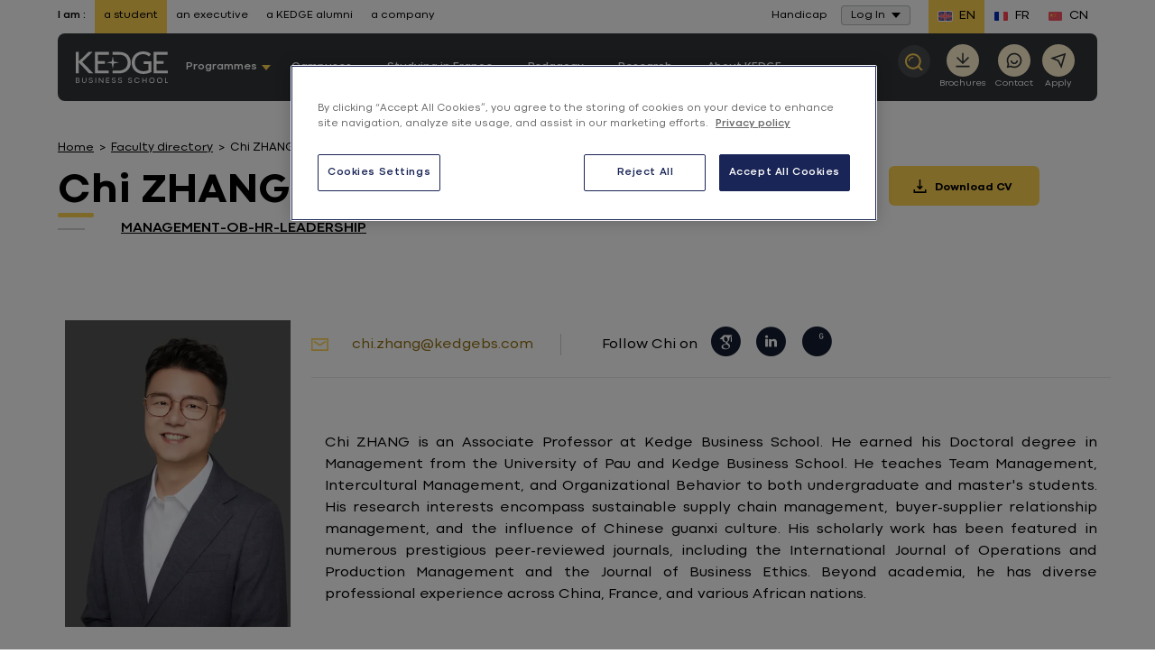

--- FILE ---
content_type: text/html; charset=UTF-8
request_url: https://student.kedge.edu/faculty-directory/chi-zhang
body_size: 27809
content:

<!DOCTYPE html>
<html lang="en" class="no-js">
<head>
    <meta http-equiv="content-type" content="text/html; charset=utf-8">
<meta name="viewport" content="width=device-width, initial-scale=0.86, maximum-scale=0.86">
            <title>Chi ZHANG - Faculty directory - KEDGE Business School - Student</title>
            <meta name="description" content="Chi ZHANG&amp;nbsp;is an Associate Professor at Kedge Business School. He earned his Doctoral degree in Management from the University of Pau and Kedge Business School. He teaches Tea&mldr;">

                                                                                <link rel="alternate" href="https://kedge.edu/annuaire/chi-zhang" hreflang="fr"/>
                                                                        <link rel="alternate" href="https://student.kedge.edu/faculty-directory/chi-zhang" hreflang="en"/>
            
    <link rel="preload" href="/bundles/kedgecore/fonts/400.woff2" as="font" type="font/woff2" crossorigin>
    <link rel="preload" href="/bundles/kedgecore/fonts/700.woff2" as="font" type="font/woff2" crossorigin>

    <meta name="robots" content="index, follow"/>                                     <script type="text/javascript">
    document.documentElement.className = document.documentElement.className.replace("no-js","js"); // We fastly need to know if js allowed
</script>


    <link href="/bundles/kedgecore/css/styles.css?202601121305" rel="preload" as="style" />
    <link href="/bundles/kedgecore/css/styles_header_v2.css?202601121305" rel="preload" as="style" />

            <link href="/bundles/kedgecore/css/styles_header_v3.css?202601121305" rel="preload" as="style" />
    
<link href="/bundles/kedgecore/css/themes/bleu-fonce_jaune.css?202601121305" rel="preload" as="style" />

    <link href="/bundles/kedgecore/css/styles.css?202601121305" type="text/css" media="all" rel="stylesheet" />
    <link href="/bundles/kedgecore/css/styles_header_v2.css?202601121305" type="text/css" media="all" rel="stylesheet" />

            <link href="/bundles/kedgecore/css/styles_header_v3.css?202601121305" type="text/css" media="all" rel="stylesheet" />
    


<link href="/bundles/kedgecore/css/themes/bleu-fonce_jaune.css?202601121305" type="text/css" media="all" rel="stylesheet" />
        <link rel="canonical" href="https://student.kedge.edu/faculty-directory/chi-zhang" />
<link rel="apple-touch-icon" sizes="180x180" href="/bundles/kedgecore/images/favicon/apple-touch-icon.png">
<link rel="icon" type="image/png" href="/bundles/kedgecore/images/favicon/favicon-32x32.png" sizes="32x32">
<link rel="icon" type="image/png" href="/bundles/kedgecore/images/favicon/favicon-16x16.png" sizes="16x16">
<link rel="manifest" href="/bundles/kedgecore/images/favicon/manifest.json">
<link rel="mask-icon" href="/bundles/kedgecore/images/favicon/safari-pinned-tab.svg" color="#5bbad5">
<link rel="shortcut icon" href="/bundles/kedgecore/images/favicon/favicon.ico">
<meta name="msapplication-config" content="/bundles/kedgecore/images/favicon/browserconfig.xml">
            <meta property="og:title" content="Chi ZHANG - Faculty directory - KEDGE Business School - Student"/>
    

        <meta property="og:description" content="Chi ZHANG&amp;nbsp;is an Associate Professor at Kedge Business School. He earned his Doctoral degree in Management from the University of Pau and Kedge Business School. He teaches Tea&amp;mldr;"/>
<meta property="og:url" content="https://student.kedge.edu/faculty-directory/chi-zhang"/>
<meta property="og:locale" content="en_GB"/>
<meta property="og:type" content="Website"/>



            <meta property="og:image" content="https://student.kedge.edu/bundles/kedgecore/images/kbs-logo.png"/>
<meta property="og:image:secure_url" content="https://student.kedge.edu/bundles/kedgecore/images/kbs-logo.png"/>
<meta property="og:image:type" content="image/jpeg"/>
<meta property="og:image:width" content="195"/>
<meta property="og:image:height" content="64"/>                <!-- Anti-flicker snippet (recommended)  -->
            <link rel="preconnect" href="https://media.kedge.edu/">
    <script async defer src="https://media.kedge.edu/?v1&anticipation=0.5"></script>

                <script type="text/javascript">
        // Duration in milliseconds to wait while the Kameleoon application file is loaded
        var kameleoonLoadingTimeout = 1000;

        window.kameleoonQueue = window.kameleoonQueue || [];
        window.kameleoonStartLoadTime = new Date().getTime();
        if (! document.getElementById("kameleoonLoadingStyleSheet") && ! window.kameleoonDisplayPageTimeOut)
        {
            var kameleoonS = document.getElementsByTagName("script")[0];
            var kameleoonCc = "* { visibility: hidden !important; background-image: none !important; }";
            var kameleoonStn = document.createElement("style");
            kameleoonStn.type = "text/css";
            kameleoonStn.id = "kameleoonLoadingStyleSheet";
            if (kameleoonStn.styleSheet)
            {
                kameleoonStn.styleSheet.cssText = kameleoonCc;
            }
            else
            {
                kameleoonStn.appendChild(document.createTextNode(kameleoonCc));
            }
            kameleoonS.parentNode.insertBefore(kameleoonStn, kameleoonS);
            window.kameleoonDisplayPage = function(fromEngine)
            {
                if (!fromEngine)
                {
                    window.kameleoonTimeout = true;
                }
                if (kameleoonStn.parentNode)
                {
                    kameleoonStn.parentNode.removeChild(kameleoonStn);
                }
            };
            window.kameleoonDisplayPageTimeOut = window.setTimeout(window.kameleoonDisplayPage, kameleoonLoadingTimeout);
        }
    </script>
    <script type="text/javascript">
        // Change the value of this URL to point to your own URL, where the iFrame is hosted
        window.kameleoonIframeURL = "https://kedge.edu/static/iframe_kameleoon.html";
        window.kameleoonLightIframe = false;
        var kameleoonIframeOriginElement = document.createElement("a");
        kameleoonIframeOriginElement.href = kameleoonIframeURL;
        window.kameleoonIframeOrigin = kameleoonIframeOriginElement.origin || (kameleoonIframeOriginElement.protocol + "//" + kameleoonIframeOriginElement.hostname);
        if (location.href.indexOf(window.kameleoonIframeOrigin) != 0)
        {
            window.kameleoonLightIframe = true;
            var kameleoonProcessMessageEvent = function(event)
            {
                if (window.kameleoonIframeOrigin === event.origin && event.data.slice && event.data.slice(0,9) === "Kameleoon")
                {
                    window.removeEventListener("message", kameleoonProcessMessageEvent);
                    window.kameleoonExternalIFrameLoaded = true;
                    if (window.Kameleoon)
                    {
                        eval(event.data);
                        Kameleoon.Analyst.load();
                    }
                    else
                    {
                        window.kameleoonExternalIFrameLoadedData = event.data;
                    }
                }
            };
            if (window.addEventListener)
            {
                window.addEventListener("message", kameleoonProcessMessageEvent, false);
            }
            var iframeNode = document.createElement("iframe");
            iframeNode.src = kameleoonIframeURL;
            iframeNode.id = "kameleoonExternalIframe";
            iframeNode.style = "float: left !important; opacity: 0.0 !important; width: 0px !important; height: 0px !important;";
            document.head.appendChild(iframeNode);
        }
    </script>
    <script type="text/javascript" src="//1fnliwpzvc.kameleoon.eu/kameleoon.js" async="true"></script>
                                            <script>
                dataLayer = [{"legacy":{"site":"kedge_stu","namePage":"Chi ZHANG","groupPage":"faculty_group","language":"eng-GB","template":"professor"},"event":"dataLayer_ready","site":"student","page_group":"faculty_group","header_version":"2","page_template":"professor","language":"eng-GB","environnement":"prod","site_type":"commercial"}];
            </script>
                        <script>(function(w,d,s,l,i){w[l]=w[l]||[];w[l].push({'gtm.start': new Date().getTime(),event:'gtm.js'});var f=d.getElementsByTagName(s)[0], j=d.createElement(s),dl=l!='dataLayer'?'&l='+l:'';j.async=true;j.src= 'https://kedgeserver.kedge.edu/rnjyglqqx1lu67k.js?aw='+i.replace(/^GTM-/, '')+dl;f.parentNode.insertBefore(j,f); })(window,document,'script','dataLayer','GTM-PZPP4FM');</script>
    </head>
        <body class="bleu-fonce_jaune menu_v2 menu_v3 isEtudiant  homepage europe">
                        <noscript>
        <iframe src="https://www.googletagmanager.com/ns.html?id=GTM-PZPP4FM"
                height="0" width="0" style="display:none;visibility:hidden"></iframe>
    </noscript>
    <div style="display: none">menu_v2
        <svg xmlns="http://www.w3.org/2000/svg" xmlns:xlink="http://www.w3.org/1999/xlink" width="0" height="0" style="position:absolute">
	
		<symbol id="symbol-access" viewBox="0 0 20 20">
			<path d="M9.987 0C15.507 0 20 4.492 20 10.014 20 15.52 15.508 20 9.987 20 4.48 20 0 15.52 0 10.014 0 4.492 4.48 0 9.987 0zm0 2.37c-4.14 0-7.382 3.358-7.382 7.644 0 4.27 3.242 7.616 7.382 7.616 4.154 0 7.408-3.345 7.408-7.616 0-4.286-3.254-7.644-7.408-7.644zm-.01 3.373c1.295 0 2.346 1.07 2.346 2.387a2.374 2.374 0 0 1-1.712 2.288l1.762 3.649H7.581l1.762-3.649A2.373 2.373 0 0 1 7.631 8.13c0-1.318 1.05-2.387 2.346-2.387z" fill-rule="evenodd"></path>
		</symbol>
	
		<symbol id="symbol-arrow" viewBox="0 0 10 6">
			<path d="M5 6l5-6H0z" fill-rule="evenodd"></path>
		</symbol>
	
		<symbol id="symbol-arrow-left" viewBox="0 0 20 15">
			<path d="M.437 6.495L6.504.425a1.45 1.45 0 1 1 2.05 2.05l-3.586 3.6h13.26a1.45 1.45 0 1 1 0 2.9H4.971l3.585 3.584a1.457 1.457 0 1 1-2.072 2.05L.436 8.562A1.477 1.477 0 0 1 0 7.531a1.383 1.383 0 0 1 .437-1.036z"></path>
		</symbol>
	
		<symbol id="symbol-arrow-right" viewBox="0 0 18 14">
			<path d="M17.6 5.942L12.05.388a1.326 1.326 0 0 0-1.874 1.875l3.28 3.293H1.325a1.326 1.326 0 1 0 0 2.653h12.126l-3.28 3.28a1.333 1.333 0 1 0 1.896 1.874l5.533-5.53c.252-.25.395-.589.399-.944a1.265 1.265 0 0 0-.4-.947z"></path>
		</symbol>
	
		<symbol id="symbol-burger" viewBox="0 0 20 17">
			<path d="M20 3.4H0V0h20v3.4zm0 3.4H0v3.4h20V6.8zm0 6.8H0V17h20v-3.4z"></path>
		</symbol>
	
		<symbol id="symbol-campus" viewBox="0 0 16 22">
			<path d="M8 .597c4.055 0 7.413 3.015 7.413 6.81a6.315 6.315 0 0 1-.833 3.136l-.044.079-.059.103a89432.145 89432.145 0 0 1-5.367 9.083L8 21.688l-1.11-1.88-5.419-9.175-.05-.088a6.317 6.317 0 0 1-.834-3.138C.587 3.612 3.945.597 8 .597zm0 2.632c-2.691 0-4.823 1.914-4.823 4.178 0 .64.163 1.249.49 1.827l.037.067L8 16.574l1.573-2.663 2.674-4.524.041-.073.046-.081a3.653 3.653 0 0 0 .489-1.826c0-2.264-2.132-4.178-4.823-4.178zm0 2.51c1.3 0 2.353 1.07 2.353 2.391S9.299 10.522 8 10.522c-1.3 0-2.353-1.07-2.353-2.392 0-1.32 1.054-2.39 2.353-2.39z" fill-rule="evenodd"></path>
		</symbol>
	
		<symbol id="symbol-check" viewBox="1097.274 325.5 22.452 22">
			<path fill-rule="evenodd" d="M1097.274 338.274l2.158-1.78 5.308 6.44 12.724-17.434 2.262 1.645-14.866 20.355-7.586-9.226z"></path>
		</symbol>
	
		<symbol id="symbol-chevron" viewBox="0 0 13 8">
			<path d="M5.9 7.5L.7 2.2C.4 1.9.4 1.4.7 1c.3-.3.9-.3 1.2 0l4.6 4.7L11.1 1c.3-.3.9-.3 1.2 0 .3.3.3.9 0 1.2L7.1 7.5c-.2.2-.4.3-.6.3-.2 0-.4-.1-.6-.3z"></path>
		</symbol>
	
		<symbol id="symbol-close" viewBox="0 0 12 12">
			<path d="M7.1 6l4.7-4.7c.3-.3.3-.8 0-1.1-.3-.3-.8-.3-1.1 0L6 4.9 1.3.2C1-.1.5-.1.2.2c-.3.3-.3.8 0 1.1L4.9 6 .2 10.7c-.3.3-.3.8 0 1.1.2.1.4.2.6.2.2 0 .4-.1.5-.2L6 7.1l4.7 4.7c.1.1.3.2.5.2s.4-.1.5-.2c.3-.3.3-.8 0-1.1L7.1 6z"></path>
		</symbol>
	
		<symbol id="symbol-contact" viewBox="0 0 20.533 22">
			<path fill-rule="evenodd" d="M20.533 20.323L18.846 22l-5.83-2.387c-.98.312-2 .469-3.008.469-4.255 0-8.07-2.729-9.46-6.78C-1.255 8.073 1.54 2.346 6.76.54a10.043 10.043 0 0 1 12.738 6.225c1.007 2.942.68 5.884-.993 8.74l2.028 4.818zm-10.482-2.885c1.206-.014 2.014-.256 3.035-.696l3.844 1.72-1.347-3.411c1.688-2.289 2.27-4.875 1.419-7.419-1.036-3.07-3.901-4.988-6.98-4.988a7.43 7.43 0 0 0-2.397.398c-3.858 1.336-5.9 5.542-4.581 9.408a7.397 7.397 0 0 0 7.007 4.988"></path>
		</symbol>
	
		<symbol id="symbol-contact-icon-header-cta" viewBox="0 0 380 380">
			<path d="M344 0H36a35.013 35.013 0 0 0-24.75 10.25A35.014 35.014 0 0 0 1 35v308a35.013 35.013 0 0 0 10.25 24.75A35.014 35.014 0 0 0 36 378h308a35.013 35.013 0 0 0 24.75-10.25A35.014 35.014 0 0 0 379 343V35a35.013 35.013 0 0 0-10.25-24.75A35.014 35.014 0 0 0 344 0zM190 63a62.992 62.992 0 0 1 44.547 18.453C246.363 93.265 253 109.293 253 126s-6.637 32.734-18.453 44.547C222.735 182.363 206.707 189 190 189s-32.734-6.637-44.547-18.453C133.637 158.735 127 142.707 127 126s6.637-32.734 18.453-44.547A62.992 62.992 0 0 1 190 63zm126 238a39.59 39.59 0 0 1-3.219 14h-245A39.539 39.539 0 0 1 64 301v-1.54c0-37.8 56.422-68.46 126-68.46s126 30.66 126 68.46V301z" fill-rule="evenodd"></path>
		</symbol>
	
		<symbol id="symbol-crown" viewBox="0 0 18 15">
			<path fill-rule="evenodd" d="M14.745 7.531a2.173 2.173 0 0 0 1.493-.975 2.112 2.112 0 0 0 .254-1.741A2.16 2.16 0 0 0 15 5.78a2.136 2.136 0 0 0-.255 1.751zm1.24 1.511c-1.06 0-1.971.766-2.151 1.794.201.062.413.094.614.094 1.06 0 1.97-.755 2.15-1.794a2.085 2.085 0 0 0-.614-.094zm-1.378-6.619a2.167 2.167 0 0 0-1.26-1.248 2.135 2.135 0 0 0-.107 1.762 2.137 2.137 0 0 0 1.261 1.249 2.133 2.133 0 0 0 .106-1.763zm-2.33 11.539a2.2 2.2 0 0 0 1.769-.881 2.194 2.194 0 0 0-3.252.294c.402.377.932.587 1.482.587zm2.828-1.26l.201.263-.148.294a3.23 3.23 0 0 1-2.87 1.73 3.233 3.233 0 0 1-2.554-1.237l-.2-.263.147-.293a3.206 3.206 0 0 1 3.072-1.72v-.294A3.197 3.197 0 0 1 14.13 8.59h-.074l-.138-.294a3.178 3.178 0 0 1 .202-3.073c.01-.021.032-.042.042-.063a3.157 3.157 0 0 1-1.896-1.846 3.19 3.19 0 0 1 .423-3.053L12.891 0l.328.063a3.18 3.18 0 0 1 2.362 1.993c.244.619.276 1.28.117 1.898.36-.136.752-.21 1.144-.21h.339l.138.305c.466.997.391 2.14-.202 3.063-.233.367-.53.671-.879.912.392.032.773.126 1.144.294l.296.147v.325a3.224 3.224 0 0 1-3.23 3.179c-.053 0-.116-.011-.18-.011.318.2.604.44.837.745zm-9.671 1.26a2.16 2.16 0 0 0 1.44-.546 2.206 2.206 0 0 0-1.79-.923c-.53 0-1.049.189-1.44.545.402.577 1.07.924 1.79.924zM3.167 4.186a2.155 2.155 0 0 0 1.271-1.249 2.136 2.136 0 0 0-.106-1.762 2.167 2.167 0 0 0-1.26 1.248 2.134 2.134 0 0 0 .095 1.763zM1.44 6.556c.34.524.88.881 1.494.975a2.161 2.161 0 0 0-1.748-2.717 2.111 2.111 0 0 0 .254 1.742zm.255 2.486c-.202 0-.413.031-.615.094a2.174 2.174 0 0 0 2.14 1.794c.212 0 .413-.032.625-.094a2.186 2.186 0 0 0-2.15-1.794zM.36 4.049l.138-.304h.339c.392 0 .773.073 1.133.21a3.239 3.239 0 0 1 .117-1.9A3.215 3.215 0 0 1 4.459.064L4.788 0l.201.262a3.19 3.19 0 0 1 .424 3.053A3.184 3.184 0 0 1 3.516 5.16c.011.02.032.042.043.063.593.923.667 2.077.201 3.073l-.148.294h-.064a3.187 3.187 0 0 1 1.367 2.59l.01.284h.212c1.218 0 2.33.724 2.86 1.804l.138.294-.212.262A3.24 3.24 0 0 1 5.433 15a3.224 3.224 0 0 1-2.912-1.815l-.149-.294.212-.262c.223-.273.487-.493.784-.671-.053 0-.095.01-.148.01A3.221 3.221 0 0 1 0 8.79v-.325l.296-.147c.371-.168.753-.273 1.144-.304a2.99 2.99 0 0 1-.879-.902A3.13 3.13 0 0 1 .36 4.049z" clip-rule="evenodd"></path>
		</symbol>
	
		<symbol id="symbol-diplome" viewBox="0 0 26 22">
			<path d="M5.01 9.091L.43 6.852 12.864.775h.219l12.49 6.077-1.785.869v6.607c.844.433 1.402 1.407 1.402 2.496 0 1.09-.558 2.064-1.402 2.497v1.885h-1.903v-1.885c-.844-.433-1.402-1.408-1.402-2.497s.558-2.063 1.402-2.496V8.647l-.902.439v5.054l-7.901 3.802h-.218l-7.852-3.803V9.09zm17.826 8.31c.238 0 .45-.251.45-.577 0-.326-.212-.576-.45-.576-.239 0-.452.25-.452.576 0 .326.213.577.452.577zm-3.756-7.39l-5.998 2.919h-.22l-5.95-2.909v2.696l6.062 2.937 6.106-2.938V10.01zm1.674-3.159l-7.78-3.785L5.23 6.852l7.744 3.786 7.78-3.786zm-8.732-1.076h1.902V7.93h-1.902V5.776z" fill-rule="evenodd"></path>
		</symbol>
	
		<symbol id="symbol-download" viewBox="0 0 15 15">
			<path d="M8.3 0H6.6v8.2L5.2 6.7 4.1 7.9l3.3 3.4 1.2-1.1 2.2-2.3-1.2-1.2-1.3 1.5z"></path><path d="M.5 15v-4.1h1.6v2.5h10.8v-2.5h1.6V15H.5z"></path>
		</symbol>
	
		<symbol id="symbol-download-picture" viewBox="0 0 19 18">
			<path d="M14.5 13.55v4h2v-4h2l-3-3-3 3h2zm-6-13c-2.2 0-4 1.8-4 4s1.8 4 4 4 4-1.8 4-4-1.8-4-4-4zm0 10c-4.4 0-8 1.8-8 4v2H10c-.3-.8-.5-1.6-.5-2.5 0-1.2.3-2.3.9-3.4-.6 0-1.2-.1-1.9-.1z"></path>
		</symbol>
	
		<symbol id="symbol-duration" viewBox="0 0 20 20">
			<path fill-rule="evenodd" d="M0 2.75h2.511C2.875 5.23 4.31 8.154 7.137 10c-2.827 1.846-4.262 4.77-4.626 7.25H0v2.5h20v-2.5h-2.66c-.558-2.317-1.704-5.343-4.52-7.25 2.816-1.907 3.962-4.933 4.52-7.25H20V.25H0v2.5zm14.759 0H5.045C5.473 4.922 7 7.504 9.999 8.671c2.86-1.125 4.112-3.59 4.76-5.921zm-4.76 8.579C7 12.496 5.473 15.078 5.045 17.25h9.714c-.648-2.332-1.9-4.796-4.76-5.921z" clip-rule="evenodd"></path>
		</symbol>
	
		<symbol id="symbol-email" viewBox="0 0 24 24">
			<path d="M3 3h18a1 1 0 0 1 1 1v16a1 1 0 0 1-1 1H3a1 1 0 0 1-1-1V4a1 1 0 0 1 1-1zm17 4.238l-7.928 7.1L4 7.216V19h16V7.238zM4.511 5l7.55 6.662L19.502 5H4.511z"></path>
		</symbol>
	
		<symbol id="symbol-external_link" viewBox="0 0 14 11">
			<g fill-rule="evenodd"><path d="M10.742 6.409h-.5a.254.254 0 0 0-.179.064.212.212 0 0 0-.07.164v2.284c0 .314-.123.583-.367.807a1.262 1.262 0 0 1-.882.335H2.248c-.343 0-.637-.112-.882-.335A1.055 1.055 0 0 1 1 8.92V2.983c0-.314.122-.583.367-.807.245-.223.539-.335.882-.335h5.496a.256.256 0 0 0 .18-.064.213.213 0 0 0 .07-.165v-.456a.212.212 0 0 0-.07-.165.256.256 0 0 0-.18-.064H2.248C1.63.927 1.1 1.128.66 1.53.22 1.932 0 2.417 0 2.983V8.92c0 .567.22 1.05.66 1.453.44.402.97.603 1.588.603h6.496c.619 0 1.149-.201 1.588-.603.44-.402.66-.886.66-1.453V6.637a.212.212 0 0 0-.07-.164.255.255 0 0 0-.18-.064z"></path><path d="M13.841.15a.504.504 0 0 0-.351-.136H9.493a.503.503 0 0 0-.351.135.421.421 0 0 0 0 .643l1.374 1.256-5.09 4.654a.217.217 0 0 0-.078.164c0 .062.026.116.078.164l.89.814a.258.258 0 0 0 .18.07.258.258 0 0 0 .179-.07l5.09-4.654 1.374 1.256c.099.09.216.136.351.136a.504.504 0 0 0 .351-.136.421.421 0 0 0 .149-.321V.47c0-.123-.05-.23-.149-.32z"></path></g>
		</symbol>
	
		<symbol id="symbol-eye" viewBox="0 0 512 299">
			<path d="M505.8 157.5C457.8 241.7 362.2 294 256.5 294S55.2 241.7 7.2 157.5c-2.9-5-2.9-10.9 0-15.9C55.2 57.3 150.8 5 256.5 5s201.3 52.3 249.3 136.5c2.9 5.1 2.9 10.9 0 16zm-144.5-8.4c0-58.9-46.9-106.7-104.8-106.7S151.7 90.2 151.7 149.1s46.9 106.7 104.8 106.7c57.8-.1 104.7-47.8 104.8-106.7z"></path>
		</symbol>
	
		<symbol id="symbol-facebook" viewBox="0 0 13 25">
			<path d="M8.9 4.5c.6 0 1.5.1 2.1.3.2 0 .3 0 .5-.1.1-.1.2-.3.3-.4l.4-3.1c0-.3-.1-.6-.4-.7C10.6.2 9.4 0 8.1 0 4.4 0 2.5 1.8 2.5 5.5v1.6H.6c-.3.1-.6.3-.6.7V11c0 .3.3.6.6.6h1.9v12.1c0 .3.3.6.6.6h4c.3 0 .6-.3.6-.6V11.5h3.2c.3 0 .6-.3.6-.6l.2-3.2c0-.2 0-.3-.2-.5-.1-.1-.3-.2-.4-.2H7.7V5.8c0-1.1.1-1.3 1.2-1.3z"></path>
		</symbol>
	
		<symbol id="symbol-faq-icon-header-cta" viewBox="0 0 490 530">
			<path d="M423.87 0H66.13C29.927 0 .446 29.68.446 66.211v272.16c0 36.5 29.48 66.211 65.684 66.211h33.766v106.01c0 6.555 3.887 12.52 9.914 15.121 2.11.89 4.348 1.352 6.555 1.352 4.117 0 8.168-1.547 11.266-4.48l125.57-118h170.67c36.203 0 65.684-29.716 65.684-66.212l.004-272.16c0-36.53-29.48-66.215-65.684-66.215zM244.64 334.36c-10.938 0-19.766-8.86-19.766-19.766 0-10.902 8.828-19.766 19.766-19.766 10.902 0 19.766 8.86 19.766 19.766 0 10.902-8.86 19.766-19.766 19.766zm35.973-117.54c-11.43 6.39-18.512 18.578-18.512 31.82v5.7c0 9.089-7.379 16.468-16.469 16.468s-16.469-7.379-16.469-16.469v-5.699c0-25.133 13.539-48.359 35.379-60.578 14.164-7.938 22.566-23.289 21.871-40.121-.89-22.402-18.352-40.617-39.797-41.441-11.004-.46-21.543 3.59-29.648 11.398-8.5 8.168-13.406 19.832-13.406 31.922 0 9.09-7.379 16.469-16.469 16.469s-16.469-7.379-16.469-16.469c0-21.016 8.566-41.309 23.52-55.672 14.625-14.066 33.699-21.379 53.793-20.59 38.477 1.516 69.836 33.633 71.418 73.098 1.148 29.25-13.676 56.133-38.742 70.164z" fill-rule="evenodd"></path>
		</symbol>
	
		<symbol id="symbol-format" viewBox="0 0 1000 1000">
			<path d="M500 0C223.8 0 0 223.8 0 500s223.8 500 500 500 500-223.8 500-500S776.2 0 500 0zm0 894.6c-218.2 0-395-176.8-395-395s176.8-395 395-395 395 177 395 395-176.8 395-395 395z"></path><path d="M443.6 519l-57.8-59c-34.2-35.2-90.2-35.2-124.8-.4-34.6 34.8-34.6 91.6-.4 126.6l57.6 59 64.2 65.2c33.4 34.2 87.6 34.2 121.4.4L568 646l224-226.2c34.6-34.8 34.6-91.6.4-126.6-34.2-35.2-90.2-35.2-124.8-.4L443.6 519z"></path>
		</symbol>
	
		<symbol id="symbol-head" viewBox="-101 52 22.14 22">
			<path fill-rule="evenodd" d="M-101 63.015C-101 56.934-96.035 52-89.938 52c6.098 0 11.078 4.934 11.078 11.015C-78.86 69.066-83.84 74-89.938 74-96.035 74-101 69.066-101 63.015m2.886 0c0 4.701 3.584 8.378 8.176 8.378 4.592 0 8.192-3.677 8.192-8.378 0-4.716-3.6-8.408-8.192-8.408-4.592 0-8.176 3.692-8.176 8.408m5.197 1.381c.822 1.07 1.878 1.676 2.995 1.676 1.117 0 2.187-.605 2.994-1.676l1.567 1.195c-1.21 1.567-2.824 2.436-4.561 2.436-1.738 0-3.351-.869-4.562-2.436l1.567-1.195z"></path>
		</symbol>
	
		<symbol id="symbol-instagram" viewBox="0 0 24 24">
			<path d="M12.001 9a3 3 0 1 0 0 6 3 3 0 0 0 0-6zm0-2a5 5 0 1 1 0 10 5 5 0 0 1 0-10zm6.5-.25a1.25 1.25 0 0 1-2.5 0 1.25 1.25 0 0 1 2.5 0zM12.001 4c-2.474 0-2.878.007-4.029.058-.784.037-1.31.142-1.798.332a2.886 2.886 0 0 0-1.08.703 2.89 2.89 0 0 0-.704 1.08c-.19.49-.295 1.015-.331 1.798C4.007 9.075 4 9.461 4 12c0 2.475.007 2.878.058 4.029.037.783.142 1.31.331 1.797.17.435.37.748.702 1.08.337.336.65.537 1.08.703.494.191 1.02.297 1.8.333C9.075 19.994 9.461 20 12 20c2.475 0 2.878-.007 4.029-.058.782-.037 1.308-.142 1.797-.331a2.91 2.91 0 0 0 1.08-.703c.337-.336.538-.649.704-1.08.19-.492.296-1.018.332-1.8.052-1.103.058-1.49.058-4.028 0-2.474-.007-2.878-.058-4.029-.037-.782-.143-1.31-.332-1.798a2.912 2.912 0 0 0-.703-1.08 2.884 2.884 0 0 0-1.08-.704c-.49-.19-1.016-.295-1.798-.331C14.926 4.006 14.54 4 12 4zm0-2c2.717 0 3.056.01 4.123.06 1.064.05 1.79.217 2.427.465.66.254 1.216.598 1.772 1.153a4.908 4.908 0 0 1 1.153 1.772c.247.637.415 1.363.465 2.428.047 1.066.06 1.405.06 4.122 0 2.717-.01 3.056-.06 4.122-.05 1.065-.218 1.79-.465 2.428a4.884 4.884 0 0 1-1.153 1.772 4.915 4.915 0 0 1-1.772 1.153c-.637.247-1.363.415-2.427.465-1.067.047-1.406.06-4.123.06-2.717 0-3.056-.01-4.123-.06-1.064-.05-1.789-.218-2.427-.465a4.89 4.89 0 0 1-1.772-1.153 4.905 4.905 0 0 1-1.153-1.772c-.248-.637-.415-1.363-.465-2.428-.048-1.066-.06-1.405-.06-4.122 0-2.717.01-3.056.06-4.122.05-1.066.217-1.79.465-2.428a4.88 4.88 0 0 1 1.153-1.772 4.897 4.897 0 0 1 1.772-1.153c.637-.248 1.362-.415 2.427-.465C8.945 2.013 9.284 2 12.001 2z"></path>
		</symbol>
	
		<symbol id="symbol-langue" viewBox="0 0 16 20">
			<path d="M16 0v10.74l-7.862 1-5.091-.626V20H0V0l8.02 1L16 0zm-2.338 2.514l-5.524.708-5.091-.514V8.78l5.04.739 5.575-.745v-6.26z" fill-rule="evenodd"></path>
		</symbol>
	
		<symbol id="symbol-linkedin" viewBox="0 0 14 14">
			<path d="M3.2 14h-3V4.6h3V14zM1.7 3.3C.7 3.3 0 2.5 0 1.6 0 .7.7 0 1.7 0s1.7.7 1.7 1.6c0 .9-.7 1.7-1.7 1.7zM14 14h-3V8.9c0-1.3-.4-2.1-1.5-2.1-.9 0-1.3.6-1.6 1.2 0 .2-.1.4-.1.7V14h-3V4.6h3v1.3c.4-.6 1.2-1.6 2.7-1.6 2 0 3.5 1.3 3.5 4.3V14z"></path>
		</symbol>
	
		<symbol id="symbol-magnifier" viewBox="0 0 16 16">
			<path d="M.017 6.511c.27-3.848 3.66-6.754 7.56-6.495 3.898.267 6.849 3.614 6.579 7.462a6.895 6.895 0 0 1-1.434 3.76L16 14.953 14.782 16l-3.188-3.615a7.082 7.082 0 0 1-4.998 1.589C2.698 13.707-.253 10.359.017 6.51zm7.066-4.918c-2.846 0-5.255 2.183-5.455 5.029-.208 2.97 2.07 5.556 5.08 5.762a5.47 5.47 0 0 0 3.97-1.315 5.341 5.341 0 0 0 1.866-3.7c.21-2.972-2.07-5.557-5.08-5.763a5.634 5.634 0 0 0-.38-.013zm.053 1.353l.234.01-.07 1.003a3.09 3.09 0 0 0-2.237.74 3.009 3.009 0 0 0-1.051 2.085l-1.018-.069a4.004 4.004 0 0 1 1.4-2.774 4.112 4.112 0 0 1 2.976-.986z" fill-rule="evenodd"></path>
		</symbol>
	
		<symbol id="symbol-mail" viewBox="0 0 14 18">
			<path d="M15.8 0H2.1C1 0 0 .9 0 2.1v9.7c0 1.2 1 2.1 2.1 2.1h13.7c1.2 0 2.1-.9 2.1-2.1V2.1C18 .9 17 0 15.8 0zm0 12.1H2.1c-.2 0-.3-.1-.3-.2V3.4L8 8.7c.1.1.3.2.5.2h1c.2 0 .3-.1.5-.2l6.2-5.3v8.5c0 .1-.2.2-.4.2zM9 7L3 1.8h12L9 7z"></path>
		</symbol>
	
		<symbol id="symbol-message" viewBox="0 0 20 20">
			<path d="M3.763 14H18V2H2v13.385L3.763 14zm.692 2L0 19.5V1a1 1 0 0 1 1-1h18a1 1 0 0 1 1 1v14a1 1 0 0 1-1 1H4.455z"></path>
		</symbol>
	
		<symbol id="symbol-phone" viewBox="0 0 24 24">
			<path d="M9.366 10.682a10.556 10.556 0 0 0 3.952 3.952l.884-1.238a1 1 0 0 1 1.294-.296 11.421 11.421 0 0 0 4.583 1.364 1 1 0 0 1 .921.997v4.462a1 1 0 0 1-.898.995A15.51 15.51 0 0 1 18.5 21C9.94 21 3 14.06 3 5.5c0-.538.027-1.072.082-1.602A1 1 0 0 1 4.077 3h4.462a1 1 0 0 1 .997.921A11.421 11.421 0 0 0 10.9 8.504a1 1 0 0 1-.296 1.294l-1.238.884zm-2.522-.657l1.9-1.357A13.41 13.41 0 0 1 7.647 5H5.01c-.006.166-.009.333-.009.5C5 12.956 11.044 19 18.5 19c.167 0 .334-.003.5-.01v-2.637a13.41 13.41 0 0 1-3.668-1.097l-1.357 1.9a12.45 12.45 0 0 1-1.588-.75l-.058-.033a12.556 12.556 0 0 1-4.702-4.702l-.033-.058a12.441 12.441 0 0 1-.75-1.588z"></path>
		</symbol>
	
		<symbol id="symbol-pin" viewBox="0 0 14 16">
			<path d="M7 13.917l3.85-3.645c.5-.446.902-1.004 1.177-1.634.276-.63.418-1.316.418-2.01 0-.696-.142-1.382-.418-2.012a4.732 4.732 0 0 0-1.176-1.634A5.727 5.727 0 0 0 7 1.472a5.729 5.729 0 0 0-3.85 1.51 4.736 4.736 0 0 0-1.177 1.634 5.022 5.022 0 0 0-.418 2.011c0 .695.143 1.382.418 2.011.276.63.677 1.188 1.177 1.634L7 13.917zM7 16l-4.95-4.686a6.085 6.085 0 0 1-1.512-2.1A6.458 6.458 0 0 1 0 6.628c0-.894.184-1.776.538-2.586.354-.81.87-1.527 1.513-2.1C3.432.687 5.187 0 7 0c1.813 0 3.568.688 4.95 1.941a6.084 6.084 0 0 1 1.512 2.1A6.45 6.45 0 0 1 14 6.628a6.45 6.45 0 0 1-.538 2.586 6.084 6.084 0 0 1-1.512 2.1L7 16zm0-7.9a1.42 1.42 0 0 0 1.063-.394c.292-.276.47-.664.494-1.079a1.616 1.616 0 0 0-.494-1.078 1.42 1.42 0 0 0-1.062-.395 1.42 1.42 0 0 0-1.063.395 1.616 1.616 0 0 0-.493 1.078c.024.415.201.803.493 1.079A1.42 1.42 0 0 0 7 8.1zm0 1.473a2.84 2.84 0 0 1-2.124-.789 3.232 3.232 0 0 1-.986-2.157c.049-.83.403-1.604.986-2.156a2.84 2.84 0 0 1 2.125-.789 2.84 2.84 0 0 1 2.124.789c.583.552.937 1.327.987 2.156a3.233 3.233 0 0 1-.987 2.157 2.84 2.84 0 0 1-2.124.79z"></path>
		</symbol>
	
		<symbol id="symbol-plan" viewBox="0 0 25 25">
			<path d="M2.5 5.5l7-3 6 3 6.303-2.701a.5.5 0 0 1 .697.46V19.5l-7 3-6-3-6.303 2.701a.5.5 0 0 1-.697-.46V5.5zm14 14.395l4-1.714V5.533l-4 1.714v12.648zm-2-.131V7.236l-4-2v12.528l4 2zm-6-2.011V5.105l-4 1.714v12.648l4-1.714z"></path>
		</symbol>
	
		<symbol id="symbol-postuler" viewBox="0 0 15 15">
			<path d="M14.5 1l-1.3-1-1.9 2.6c-1.1-.8-2.5-1.2-3.9-1.2C3.6 1.4.5 4.5.5 8.2.5 12 3.6 15 7.4 15c3.8 0 6.9-3.1 6.9-6.8 0-1.7-.7-3.3-1.7-4.5L14.5 1zm-2 7.2c0 2.9-2.2 5.2-5.1 5.2-2.9 0-5.1-2.3-5.1-5.2C2.3 5.3 4.5 3 7.4 3c1.1 0 2.1.3 2.9.9L7.5 7.6 5.9 5.4l-1.3 1 2.9 3.9 3.9-5.2c.7.8 1.1 1.9 1.1 3.1z"></path>
		</symbol>
	
		<symbol id="symbol-rank" viewBox="0 0 21 19">
			<path fill-rule="evenodd" d="M18.625 8.36a2.422 2.422 0 0 0 .291-1.997 2.477 2.477 0 0 0-1.713 1.107 2.45 2.45 0 0 0-.291 2.009 2.492 2.492 0 0 0 1.713-1.12zm-2.759 4.909a2.4 2.4 0 0 0 .705.108c1.215 0 2.26-.867 2.467-2.058a2.393 2.393 0 0 0-.705-.107c-1.215 0-2.26.878-2.467 2.057zm-.558-11.081a2.45 2.45 0 0 0-.122 2.021c.256.674.79 1.191 1.446 1.432a2.447 2.447 0 0 0 .122-2.021 2.486 2.486 0 0 0-1.446-1.432zm.802 13.655a2.517 2.517 0 0 0-3.73.337c.462.433 1.07.674 1.7.674.803 0 1.556-.373 2.03-1.01zm1.446-.132l-.17.337a3.705 3.705 0 0 1-3.293 1.985 3.708 3.708 0 0 1-2.928-1.42l-.23-.3.17-.337a3.677 3.677 0 0 1 3.243-1.985c.097 0 .194 0 .28.011v-.336c.012-1.203.607-2.286 1.579-2.972h-.085l-.158-.337a3.645 3.645 0 0 1 .23-3.525c.013-.024.037-.048.05-.072a3.621 3.621 0 0 1-2.176-2.117 3.658 3.658 0 0 1 .486-3.502l.231-.3.377.072a3.648 3.648 0 0 1 2.709 2.286c.28.71.316 1.467.134 2.177.413-.156.863-.24 1.312-.24h.389l.158.349a3.622 3.622 0 0 1-.231 3.513c-.267.42-.608.77-1.009 1.046.45.036.887.145 1.313.337l.34.169v.372a3.698 3.698 0 0 1-3.706 3.646c-.06 0-.133-.012-.207-.012.365.229.693.505.96.854l.231.3zm-9.671.517A2.53 2.53 0 0 0 5.83 15.17c-.607 0-1.203.216-1.652.625a2.496 2.496 0 0 0 2.053 1.059 2.48 2.48 0 0 0 1.653-.626zM5.09 4.21a2.45 2.45 0 0 0-.121-2.021c-.668.253-1.19.77-1.446 1.432a2.447 2.447 0 0 0 .11 2.021A2.471 2.471 0 0 0 5.09 4.21zM3.365 9.48a2.454 2.454 0 0 0-.304-2.01 2.479 2.479 0 0 0-1.7-1.106 2.422 2.422 0 0 0 .291 1.997A2.492 2.492 0 0 0 3.365 9.48zm-2.126 1.84a2.493 2.493 0 0 0 2.454 2.058c.243 0 .474-.036.717-.108a2.507 2.507 0 0 0-2.466-2.057c-.231 0-.474.035-.705.107zM.57 5.136h.39c.45 0 .886.084 1.3.24A3.715 3.715 0 0 1 2.393 3.2 3.687 3.687 0 0 1 5.115.913L5.49.84l.231.3a3.658 3.658 0 0 1 .486 3.502A3.652 3.652 0 0 1 4.033 6.76c.012.024.037.048.049.072a3.645 3.645 0 0 1 .231 3.525l-.17.337H4.07a3.656 3.656 0 0 1 1.567 2.972l.012.325h.243c1.397 0 2.673.83 3.28 2.069l.159.337-.244.3a3.716 3.716 0 0 1-2.855 1.348 3.698 3.698 0 0 1-3.34-2.081l-.171-.337.243-.301c.255-.313.559-.565.9-.77-.061 0-.11.012-.17.012A3.695 3.695 0 0 1 0 10.922v-.372l.34-.169a3.941 3.941 0 0 1 1.312-.349A3.428 3.428 0 0 1 .644 8.998c-.693-1.06-.766-2.37-.231-3.513l.158-.35z" clip-rule="evenodd"></path>
		</symbol>
	
		<symbol id="symbol-rentree" viewBox="0 0 21 19">
			<path d="M6.185 0v1.274h7.819V0h1.976v1.274h4.092v17.322H0V1.274h4.21V0h1.975zm11.911 6.403H1.975v10.235h16.121V6.403zm-7.069 5.874v1.975H4.11v-1.976h6.918zm4.952-3.321v1.975H4.11V8.956h11.87zM4.21 3.25H1.975v1.178h16.138V3.25H15.98v.589h-1.976v-.59H6.185v.59H4.21v-.59z" fill-rule="evenodd"></path>
		</symbol>
	
		<symbol id="symbol-rythme" viewBox="0 0 20 20">
			<path d="M20 10.014C20 4.492 15.508 0 9.987 0 4.48 0 0 4.492 0 10.014 0 15.52 4.48 20 9.987 20 15.507 20 20 15.52 20 10.014zm-2.605 0c0 4.27-3.254 7.616-7.408 7.616-4.14 0-7.382-3.345-7.382-7.616 0-4.286 3.242-7.644 7.382-7.644 4.154 0 7.408 3.358 7.408 7.644zm-4.653 3.137h1.514v-1.63L10.87 9.377v-2.95L9.864 5.39 8.726 6.56v4.045l4.016 2.545z" fill-rule="evenodd"></path>
		</symbol>
	
		<symbol id="symbol-small-arrow-right" viewBox="0 0 6 10">
			<path d="M6 5L0 0v10z" fill-rule="evenodd"></path>
		</symbol>
	
		<symbol id="symbol-tarif" viewBox="0 0 20 20">
			<path d="M17.773 12.499l-.062.19c-.112.343-.253.717-.427 1.132a9.009 9.009 0 0 1-.783 1.292 5.783 5.783 0 0 1-1.2 1.276c-.744.628-2.185 1.298-3.994 1.298-1.597 0-2.958-.435-4.16-1.332a6.94 6.94 0 0 1-2.465-3.277h6.843l.634-2.076H4.195a9.875 9.875 0 0 1-.056-1.068c0-.312.02-.632.054-.936h8.436l.666-2.076H4.66c.522-1.374 1.357-2.475 2.485-3.276 1.253-.897 2.614-1.333 4.162-1.333.885 0 1.675.137 2.355.41.721.255 1.322.587 1.741.965.468.4.863.838 1.178 1.308.733 1.02.94 1.695 1.074 2.249l.052.209 2.238-.816-.04-.17c-.294-1.27-.88-2.4-1.793-3.456a8.996 8.996 0 0 0-1.679-1.503C15.098.55 13.248 0 11.358 0c-2.181 0-4.079.633-5.8 1.934C3.921 3.17 2.778 4.848 2.16 6.922H0v2.076h1.778c-.068.66-.076 1.392-.023 2.004H0v2.076h2.13c.566 2.066 1.676 3.743 3.298 4.988C7.101 19.349 9.061 20 11.255 20c1.963 0 3.888-.58 5.282-1.59a9.474 9.474 0 0 0 1.684-1.588c.891-1.108 1.443-2.17 1.736-3.338L20 13.31l-2.227-.812z" fill-rule="evenodd"></path>
		</symbol>
	
		<symbol id="symbol-tiktok" viewBox="0 0 24 24">
			<path d="M16 8.245V15.5a6.5 6.5 0 1 1-5-6.326v3.163a3.5 3.5 0 1 0 2 3.163V2h3a5 5 0 0 0 5 5v3a7.966 7.966 0 0 1-5-1.755z"></path>
		</symbol>
	
		<symbol id="symbol-twitter" viewBox="0 0 24 24">
			<path d="M18.205 2.25h3.308l-7.227 8.26 8.502 11.24H16.13l-5.214-6.817L4.95 21.75H1.64l7.73-8.835L1.215 2.25H8.04l4.713 6.231 5.45-6.231zm-1.161 17.52h1.833L7.045 4.126H5.078L17.044 19.77z"></path>
		</symbol>
	
		<symbol id="symbol-wheelchair" viewBox="0 0 24 24">
			<path d="M7.998 10.341v2.194A4 4 0 1 0 13.463 18h2.193a6 6 0 1 1-7.658-7.66zm4 6.659a3 3 0 0 1-3-3v-4c0-1.044.534-1.964 1.343-2.501a3 3 0 1 1 3.314.003A2.988 2.988 0 0 1 14.998 10v4.999l1.434.001a2 2 0 0 1 1.626.836l.089.135 2.709 4.514-1.715 1.03L16.43 17l-1.433-.001-3 .001zm0-8a1 1 0 0 0-1 1v4a1 1 0 0 0 1 1h.999l.001-5a1 1 0 0 0-1-1zm0-5a1 1 0 1 0 0 2 1 1 0 0 0 0-2z"></path>
		</symbol>
	
		<symbol id="symbol-youtube" viewBox="0 0 23.4 17">
			<path d="M23 14.3c-.3 1.3-1.3 2.3-2.5 2.4-2.9.3-5.9.3-8.8.3s-5.9 0-8.8-.3C1.7 16.6.7 15.6.4 14.3 0 12.4 0 10.4 0 8.5s0-3.9.4-5.8C.7 1.4 1.7.4 2.9.3 5.8 0 8.8 0 11.7 0s5.9 0 8.8.3c1.2.1 2.2 1.1 2.5 2.4.4 1.8.4 3.9.4 5.8s0 3.9-.4 5.8zm-14.3-2c2.5-1.3 5-2.7 7.4-4-2.5-1.4-5-2.7-7.4-4.1v8.1z"></path>
		</symbol>
	
</svg>
    </div>
    <div id="fb-root"></div>
            <div class="body-inner ">

        <div class="access-links">
            <a href="#main" tabindex="1">Go to content</a>
            -
            <a href="#nav" tabindex="2">Go to navigation</a>
        </div>

        <header role="banner" class="all-top-infos header_v2 header_v3">
                                                
                            
                                        
                                                <!-- block access_bar if is_header_v2 and is_menu_v3 -->
                                        
    <nav id="topBar" class="top-bar kHeader-top kHeader-second" role="navigation" aria-label="Navigation top">
        <div class="kHeader-top-inner kHdeader-second-inner container">
                            <div class="kH-submenu kH-submenu-profiles in">
                                        
                    <p><strong>I am :</strong></p>
                    <ul class="kH-sm-list">
                                                    <li><span>a student</span></li>
                                                                            <li>
            <a href="https://executive.kedge.edu/" data-hover="#headerProfilHover_executive "  aria-current="false">
                <span class="text">an executive </span>
            </a>
        </li>
                                <li>
            <a href="https://www.kedgebs-alumni.com/en/diplome/" data-hover="#headerProfilHover_alumni "  aria-current="false">
                <span class="text">a KEDGE alumni</span>
            </a>
        </li>
                                <li>
            <a href="https://corporate.kedge.edu/" data-hover="#headerProfilHover_entreprise"  aria-current="false">
                <span class="text">a company</span>
            </a>
        </li>
    
                    </ul>
                </div>
                <div class="scrollbar"></div>
            
                            <div class="kH-nav">
                    <div class="kH-submenu kH-n-submenu kH-submenu-links in">
                        <ul class="kH-sm-list">
                                                                                            <li>
                                                                                                                                                                                                                                                                                                                                    
                                        <a href="https://student.kedge.edu/student-services/campus-life/scheme-handicap-kedge-access"                                                                                        title="Handicap">
                                                                                        Handicap
                                        </a>
                                    
                                                                    </li>
                                                                                            <li class="button">
                                                                            <button type="button" class="kH-sm-btn" aria-expanded="false">
                                            Log In
                                            <svg class="symbol symbol-arrow" aria-hidden="true" focusable="false">
                                                <use xlink:href="#symbol-arrow"/>
                                            </svg>
                                        </button>
                                    
                                                                            <div class="kH-submenu kH-n-submenu kH-n-subsubmenu" aria-hidden="true">
                                            <ul class="kH-sm-list">
                                                                                                                                                                                                                                                                                                                                                                                                                                    
                                                    <li>
                                                        <a href="http://outlook.kedgebs.com/" target="_blank"                                                            class="qcd kH-sm-btn" rel="nofollow"                                                           title="Webmail : New window">
                                                            Webmail
                                                        </a>
                                                    </li>
                                                                                                                                                                                                                                                                                                                                                                                                                                    
                                                    <li>
                                                        <a href="https://campusvirtuel.kedgebs.com/" target="_blank"                                                            class="qcd kH-sm-btn" rel="nofollow"                                                           title="Campus Virtuel : New window">
                                                            Campus Virtuel
                                                        </a>
                                                    </li>
                                                                                                                                                                                                                                                                                                                                                                                                                                    
                                                    <li>
                                                        <a href="https://learn.kedgebs.com/" target="_blank"                                                            class="qcd kH-sm-btn" rel="nofollow"                                                           title="Learn : New window">
                                                            Learn
                                                        </a>
                                                    </li>
                                                                                                                                                                                                                                                                                                                                                                                                                                    
                                                    <li>
                                                        <a href="https://www.kedgebs-alumni.com/en/diplome" target="_blank"                                                                                                                       title="KEDGE Alumni : New window">
                                                            KEDGE Alumni
                                                        </a>
                                                    </li>
                                                                                            </ul>
                                        </div>
                                                                    </li>
                                                    </ul>
                    </div>
                </div>
            
                                                <div class="kH-switcher">
                        <span class="visually-hidden">Changer de langue</span>
                        <div class="kH-submenu kH-n-submenu in">
                            <ul class="kH-sm-list">
                                
                                        
    <li class="active">
                                                                        <a href="" data-level="switcher de langue"
           data-wording-language-switcher="English" hreflang="en">
            <span class="flag">
                <svg class="flag-item" aria-label="English" xmlns="http://www.w3.org/2000/svg" xmlns:xlink="http://www.w3.org/1999/xlink" width="17" height="12"><defs><path id="a" d="M-.613 5.453h18.251v1H-.613z"/><path id="b" d="M-.616 5.546H17.68v1H-.616z"/></defs><g fill="none" fill-rule="evenodd"><rect width="15.021" height="10" x="1" y="1" fill="#4156A8" rx="1"/><g transform="rotate(32 8.512 5.953)"><use xlink:href="#a" fill="#FFF"/><path stroke="#FFF" stroke-width=".3" d="M-.763 5.303h18.551v1.3H-.763z"/></g><g transform="scale(-1 1) rotate(32 0 -23.707)"><use xlink:href="#b" fill="#FFF"/><path stroke="#FFF" stroke-width=".3" d="M-.766 5.396H17.83v1.3H-.766z"/></g><path fill="#F95465" d="m1.039.693 15.646 9.777-.53.848L.51 1.54z"/><path fill="#F95465" d="M16.155.693.508 10.47l.53.848L16.685 1.54z"/><path fill="#FF5365" stroke="#FFF" stroke-width=".4" d="M9.506 7.004h6.861v-2h-6.86V.654h-2v4.35H.356v2h7.15v4.363h2V7.004Z"/><path fill="#FFF" d="M2.005 0H15a2 2 0 0 1 2 2v8a2 2 0 0 1-2 2H2.005a2 2 0 0 1-2-2V2a2 2 0 0 1 2-2ZM2 1a1 1 0 0 0-1 1v8a1 1 0 0 0 1 1h13.021a1 1 0 0 0 1-1V2a1 1 0 0 0-1-1H2Z"/></g></svg>
            </span>
            <span lang="en">EN</span>
        </a>
    </li>
                                <li>
        <a href="https://kedge.edu" data-level="switcher de langue"
           data-wording-language-switcher="Français" hreflang="fr">
                            <span class="flag">
                    <svg class="flag-item" aria-label="French" xmlns="http://www.w3.org/2000/svg" width="17" height="12"><g fill="none" fill-rule="evenodd"><rect width="16.995" height="12" x=".005" fill="#FFF" rx="2"/><path fill="#002EBA" d="M2 1h3.983v10H2a1 1 0 0 1-1-1V2a1 1 0 0 1 1-1Z"/><path fill="#FFF" d="M6 1h4.983v10H6z"/><path fill="#FF4553" d="M11 1h3.983a1 1 0 0 1 1 1v8a1 1 0 0 1-1 1H11V1Z"/></g></svg>

                </span>
                        <span lang="fr">FR</span>
        </a>
    </li>
                                <li>
        <a href="http://kedge-bs.cn/" data-level="switcher de langue"
           data-wording-language-switcher="中文" hreflang="zh-CN">
                            <span class="flag">
                    <svg class="flag-item" aria-label="Chinese" xmlns="http://www.w3.org/2000/svg" width="17" height="12"><g fill="none" fill-rule="evenodd"><rect width="15.021" height="10" x="1" y="1" fill="#F95465" rx="1"/><g fill="#FEBC46"><path d="m4.363 6.016-1.282.674.245-1.428-1.038-1.011 1.434-.208.641-1.3.642 1.3 1.433.208-1.037 1.011.245 1.428zM7.287 3.15l-.428.225.082-.476-.346-.337.478-.07.214-.433.214.433.478.07-.346.337.081.476zM8.727 4.395 8.3 4.62l.081-.476-.345-.337.478-.07.213-.433.214.433.478.07-.346.337.082.476zM8.741 5.885l-.427.225.081-.476-.346-.337.478-.07.214-.433.214.433.478.07-.346.337.082.476zM7.296 6.903l-.428.224.082-.476-.346-.337.478-.069.214-.433.213.433.478.069-.345.337.081.476z"/></g><path fill="#FFF" d="M2.005 0H15a2 2 0 0 1 2 2v8a2 2 0 0 1-2 2H2.005a2 2 0 0 1-2-2V2a2 2 0 0 1 2-2ZM2 1a1 1 0 0 0-1 1v8a1 1 0 0 0 1 1h13.021a1 1 0 0 0 1-1V2a1 1 0 0 0-1-1H2Z"/></g></svg>
                </span>
                        <span lang="zh-CN">CN</span>
        </a>
    </li>

                            </ul>
                        </div>
                    </div>
                                    </div>
    </nav>

                    <!-- end block access_bar if is_header_v2 and is_menu_v3 -->
                            
                                                                        <!-- block header if is_header_v2 and is_menu_v3 -->
                                                <!--ESI header_v3 generated at '2026-01-24 05:22:09'-->
                
<!-- ping-hash:09f52870ff53450bdd4f76acf1ea51a0 -->
<nav role="navigation" aria-label="Navigation principale" class="kHeader-first container" id="nav">
    <div class="kHeader-first-inner">
        <div class="kH-logo kH-logo-large">
                                                                        <a href="/">
                                                                            <img
                    src="/asset/download/154681/svg/logo-kedgebs-2022.svg"
                    alt="KEDGE Business School - Home"
                    width="95px"
                    height="35px" />
                                                </a>
                                                        </div>
        <div class="kH-menu">
                        <button type="button" class="kH-mobileBurger" aria-expanded="false">
                <span class="visually-hidden">Menu</span><svg aria-hidden="true" focusable="false" width="20px" height="17px" viewBox="0 0 20 17"  version="1.1" xmlns="http://www.w3.org/2000/svg" xmlns:xlink="http://www.w3.org/1999/xlink">
<path fill="#FFF" fill-rule="evenodd" d="M20 3.4H0V0h20v3.4zm0 3.4H0v3.4h20V6.8zm0 6.8H0V17h20v-3.4z"/>

</svg>
            </button>
            <ul class="kH-m-container">
                <div class="kH-mobileClose kH-m-close">
                    <button type="button"><span class="visually-hidden">Close the menu</span>
                        <svg class="symbol symbol-close" aria-hidden="true" focusable="false">
                            <use xlink:href="#symbol-close"/>
                        </svg>
                    </button>
                                                                    <div>
                                                                            <img
                    src="/asset/download/154681/svg/logo-kedgebs-2022.svg"
                    alt="KEDGE Business School"
                    width="95px"
                    height="35px" />
                                                </div>
                                            
                    <ul class="kH-mobile-menuOpen-directLinks">
                                                                                    <li>
                                    
    <a href="/recherche"             class="qcd kH-sm-btn" rel="nofollow"       title="Search">
                                                                                                            <span><svg aria-hidden="true" focusable="false"aria-hidden="true" focusable="false" width="20px" height="20px" viewBox="0 0 16 16" version="1.1" xmlns="http://www.w3.org/2000/svg" xmlns:xlink="http://www.w3.org/1999/xlink">
<path id="Combined-Shape" fill-rule="evenodd" clip-rule="evenodd" d="M0.0171462519,7.51148557 C0.287163446,3.663381 3.67684808,0.757248725 7.57636946,1.01602413 C11.4746326,1.28274658 14.4256966,4.63018778 14.1556794,8.47829235 C14.058292,9.86380867 13.5582695,11.1596725 12.7220466,12.2374894 L12.7220466,12.2374894 L16,15.9537228 L14.7820287,17 L11.5936616,13.3850913 C10.3168049,14.4268983 8.74350809,14.9906412 7.09673034,14.9906412 C6.9303917,14.9906412 6.76354976,14.9851776 6.59620453,14.9737538 C2.69844467,14.706783 -0.252870943,11.3593418 0.0171462519,7.51148557 Z M7.08314141,2.59276604 C4.23651093,2.59276604 1.82774617,4.77646294 1.62793848,7.62150237 C1.41957479,10.5929494 3.69823807,13.1777233 6.70768414,13.3836012 C8.16673324,13.4854227 9.57570461,13.0167958 10.67817,12.0693599 C11.7806353,11.1221724 12.4434734,9.80768272 12.5443839,8.36827555 C12.7535025,5.39682856 10.4745876,2.81180626 7.46488986,2.60592832 C7.3370532,2.59723625 7.20946819,2.59276604 7.08314141,2.59276604 Z M7.13649401,3.94585681 L7.37011961,3.95526079 L7.29940681,4.95931931 C6.47677288,4.90443508 5.68408494,5.16619063 5.06327187,5.69988387 C4.44220716,6.23332876 4.06876306,6.97389331 4.01189085,7.78449114 L4.01189085,7.78449114 L2.99448216,7.71520291 C3.0702279,6.63614422 3.56697901,5.65071157 4.39338765,4.94069344 C5.21979628,4.23042696 6.27696519,3.881254 7.37011961,3.95526079 Z"/>
</svg></span>
                        
                <p>Search</p>
    </a>
</li>                                                                                                                                                                                                                                    </ul>
                </div>
                                                                                                                                                                                                                                                                    <li class="kH-m-menu" data-level="niveau du menu 0" data-wording-item-menu="Programmes">
                            
            <button type="button" class="kH-m-item " aria-expanded="false">
            Programmes
          <svg class="symbol-small-arrow-right rotate hide-until-tablet" aria-hidden="true" focusable="false">
            <use xlink:href="#symbol-small-arrow-right" />
          </svg>
            <svg class="symbol-arrow-right hide-from-tablet" aria-hidden="true" focusable="false">
                <use xlink:href="#symbol-arrow-right" />
            </svg>
        </button>
        <div aria-hidden="true" class="kH-m-dropdown">
        <div class="kH-mobileClose top-menu">
            <button type="button" class="kH-m-d-close"><span class="visually-hidden">Close: The menu</span>
                <svg class="symbol symbol-close" aria-hidden="true" focusable="false">
                    <use xlink:href="#symbol-close" />
                </svg>
            </button>
                                                <div>
                                                                        <img
                    src="/asset/download/154681/svg/logo-kedgebs-2022.svg"
                    alt="KEDGE Business School"
                    width="95px"
                    height="35px" />
                                            </div>
                            
            <ul class="kH-mobile-menuOpen-directLinks">
                                                            <li>
                                    
    <a href="/recherche"             class="qcd kH-sm-btn" rel="nofollow"       title="Search">
                                                                                                            <span><svg aria-hidden="true" focusable="false"aria-hidden="true" focusable="false" width="20px" height="20px" viewBox="0 0 16 16" version="1.1" xmlns="http://www.w3.org/2000/svg" xmlns:xlink="http://www.w3.org/1999/xlink">
<path id="Combined-Shape" fill-rule="evenodd" clip-rule="evenodd" d="M0.0171462519,7.51148557 C0.287163446,3.663381 3.67684808,0.757248725 7.57636946,1.01602413 C11.4746326,1.28274658 14.4256966,4.63018778 14.1556794,8.47829235 C14.058292,9.86380867 13.5582695,11.1596725 12.7220466,12.2374894 L12.7220466,12.2374894 L16,15.9537228 L14.7820287,17 L11.5936616,13.3850913 C10.3168049,14.4268983 8.74350809,14.9906412 7.09673034,14.9906412 C6.9303917,14.9906412 6.76354976,14.9851776 6.59620453,14.9737538 C2.69844467,14.706783 -0.252870943,11.3593418 0.0171462519,7.51148557 Z M7.08314141,2.59276604 C4.23651093,2.59276604 1.82774617,4.77646294 1.62793848,7.62150237 C1.41957479,10.5929494 3.69823807,13.1777233 6.70768414,13.3836012 C8.16673324,13.4854227 9.57570461,13.0167958 10.67817,12.0693599 C11.7806353,11.1221724 12.4434734,9.80768272 12.5443839,8.36827555 C12.7535025,5.39682856 10.4745876,2.81180626 7.46488986,2.60592832 C7.3370532,2.59723625 7.20946819,2.59276604 7.08314141,2.59276604 Z M7.13649401,3.94585681 L7.37011961,3.95526079 L7.29940681,4.95931931 C6.47677288,4.90443508 5.68408494,5.16619063 5.06327187,5.69988387 C4.44220716,6.23332876 4.06876306,6.97389331 4.01189085,7.78449114 L4.01189085,7.78449114 L2.99448216,7.71520291 C3.0702279,6.63614422 3.56697901,5.65071157 4.39338765,4.94069344 C5.21979628,4.23042696 6.27696519,3.881254 7.37011961,3.95526079 Z"/>
</svg></span>
                        
                <p>Search</p>
    </a>
</li>                                                                                                                                                            </ul>
        </div>
        <button type="button" class="kH-mobileClose kH-m-d-back">
          <svg class="symbol symbol-arrow-left" aria-hidden="true" focusable="false">
            <use xlink:href="#symbol-arrow-left" />
          </svg>
          Back to menu</button>
        <p class="kH-m-d-title" id="lvl1-title-0">
                            Programmes
                    </p>
        <ul class="kH-m-d-row bottom-link" aria-labelledby="lvl1-title-0">
                            <li class="kH-m-d-col">
                  <ul>
                                          <li>
                                                                          <button role="presentation" type="button" class="kH-m-d-chapo kH-m-d-chapo-first"
                                  data-level="niveau du menu 1"
                                  data-wording-item-menu="Undergraduate programmes - Bachelor &amp; Master">
                              Undergraduate programmes - Bachelor &amp; Master
                              <svg class="symbol-arrow-right hide-from-tablet" aria-hidden="true" focusable="false">
                                  <use xlink:href="#symbol-arrow-right" />
                              </svg>
                              <svg class="symbol-small-arrow-right hide-until-tablet" aria-hidden="true" focusable="false">
                                  <use xlink:href="#symbol-small-arrow-right" />
                              </svg>
                          </button>
                        
                                                    <div class="kH-m-d-container">
                              <div class="kH-mobileClose kH-m-close top-menu">
                                  <button type="button"><span class="visually-hidden">Close the menu</span>
                                      <svg class="symbol symbol-close" aria-hidden="true" focusable="false">
                                          <use xlink:href="#symbol-close"/>
                                      </svg>
                                  </button>
                                                                                                                  <div>
                                                                                              <img
                    src="/asset/download/154681/svg/logo-kedgebs-2022.svg"
                    alt="KEDGE Business School"
                    width="95px"
                    height="35px" />
                                                                  </div>
                                                                        
                                                                    <svg xmlns="http://www.w3.org/2000/svg" width="20" height="20" fill="none" class="symbol-search"><path fill="#000" fill-rule="evenodd" d="M.021 8.14C.36 3.33 4.596-.304 9.471.02c4.872.333 8.561 4.518 8.224 9.328a8.619 8.619 0 0 1-1.792 4.699L20 18.692 18.477 20l-3.985-4.519a8.853 8.853 0 0 1-6.247 1.986C3.373 17.134-.316 12.95.021 8.14ZM8.854 1.99c-3.558 0-6.57 2.73-6.82 6.286-.26 3.714 2.589 6.945 6.35 7.203a6.837 6.837 0 0 0 4.964-1.643A6.677 6.677 0 0 0 15.68 9.21c.262-3.714-2.587-6.945-6.349-7.203-.16-.01-.32-.016-.477-.016Zm.359 1.703L9.124 4.95a3.862 3.862 0 0 0-2.795.926A3.76 3.76 0 0 0 5.015 8.48l-1.272-.087a5.006 5.006 0 0 1 1.749-3.468 5.14 5.14 0 0 1 3.72-1.232Z" clip-rule="evenodd"/></svg>
                              </div>
                            <button type="button" class="kH-mobileClose kH-m-d-back">
                              <svg class="symbol symbol-arrow-left" aria-hidden="true" focusable="false">
                                <use xlink:href="#symbol-arrow-left" />
                              </svg>
                                Back to :
                                                              Programmes
                                                          </button>
                            <p class="kH-m-d-title" id="lvl2-title-0">Undergraduate programmes - Bachelor &amp; Master</p>
                            <ul class="kH-m-d-list" aria-labelledby="lvl2-title-0">
                                                              <li>
                                                                                                                                              
                                                                                                                                                                                                                            
                                    <a href="/programmes/kedge-bachelor" data-priority="-2"                                       data-level="niveau du menu 2"
                                       data-wording-item-menu="KEDGE Bachelor">
                                      KEDGE Bachelor
                                                                          </a>
                                                                          <span class="tags">
                                            <span class="tag">3 years</span>
                                        </span>
                                                                      
                                                                  </li>
                                                              <li>
                                                                                                                                              
                                                                                                                                                                                                                            
                                    <a href="/programmes/international-bba" data-priority="-2"                                       data-level="niveau du menu 2"
                                       data-wording-item-menu="International BBA">
                                      International BBA
                                                                          </a>
                                                                          <span class="tags">
                                            <span class="tag">4 years</span>
                                        </span>
                                                                      
                                                                  </li>
                                                              <li>
                                                                                                                                              
                                                                                                                                                                                                                            
                                    <a href="/programmes/ebp-international" data-priority="-2"                                       data-level="niveau du menu 2"
                                       data-wording-item-menu="EBP International">
                                      EBP International
                                                                          </a>
                                                                          <span class="tags">
                                            <span class="tag">5 years</span>
                                        </span>
                                                                      
                                                                  </li>
                                                          </ul>
                          </div>
                                              </li>
                                          <li>
                                                                                                                                                                                                                                                                                  <a href="/programmes/master-in-management-grande-ecole" class="kH-m-d-chapo  kH-m-d-chapo-simple"  data-priority="0" data-level="niveau du menu 1"
                              data-wording-item-menu="Master in Management Grande Ecole">
                            Master in Management Grande Ecole
                                                                                      </a>
                        
                                              </li>
                                          <li>
                                                                          <button role="presentation" type="button" class="kH-m-d-chapo kH-m-d-chapo-first"
                                  data-level="niveau du menu 1"
                                  data-wording-item-menu="Postgraduate programmes - MSc">
                              Postgraduate programmes - MSc
                              <svg class="symbol-arrow-right hide-from-tablet" aria-hidden="true" focusable="false">
                                  <use xlink:href="#symbol-arrow-right" />
                              </svg>
                              <svg class="symbol-small-arrow-right hide-until-tablet" aria-hidden="true" focusable="false">
                                  <use xlink:href="#symbol-small-arrow-right" />
                              </svg>
                          </button>
                        
                                                    <div class="kH-m-d-container">
                              <div class="kH-mobileClose kH-m-close top-menu">
                                  <button type="button"><span class="visually-hidden">Close the menu</span>
                                      <svg class="symbol symbol-close" aria-hidden="true" focusable="false">
                                          <use xlink:href="#symbol-close"/>
                                      </svg>
                                  </button>
                                                                                                                  <div>
                                                                                              <img
                    src="/asset/download/154681/svg/logo-kedgebs-2022.svg"
                    alt="KEDGE Business School"
                    width="95px"
                    height="35px" />
                                                                  </div>
                                                                        
                                                                    <svg xmlns="http://www.w3.org/2000/svg" width="20" height="20" fill="none" class="symbol-search"><path fill="#000" fill-rule="evenodd" d="M.021 8.14C.36 3.33 4.596-.304 9.471.02c4.872.333 8.561 4.518 8.224 9.328a8.619 8.619 0 0 1-1.792 4.699L20 18.692 18.477 20l-3.985-4.519a8.853 8.853 0 0 1-6.247 1.986C3.373 17.134-.316 12.95.021 8.14ZM8.854 1.99c-3.558 0-6.57 2.73-6.82 6.286-.26 3.714 2.589 6.945 6.35 7.203a6.837 6.837 0 0 0 4.964-1.643A6.677 6.677 0 0 0 15.68 9.21c.262-3.714-2.587-6.945-6.349-7.203-.16-.01-.32-.016-.477-.016Zm.359 1.703L9.124 4.95a3.862 3.862 0 0 0-2.795.926A3.76 3.76 0 0 0 5.015 8.48l-1.272-.087a5.006 5.006 0 0 1 1.749-3.468 5.14 5.14 0 0 1 3.72-1.232Z" clip-rule="evenodd"/></svg>
                              </div>
                            <button type="button" class="kH-mobileClose kH-m-d-back">
                              <svg class="symbol symbol-arrow-left" aria-hidden="true" focusable="false">
                                <use xlink:href="#symbol-arrow-left" />
                              </svg>
                                Back to :
                                                              Programmes
                                                          </button>
                            <p class="kH-m-d-title" id="lvl2-title-2">Postgraduate programmes - MSc</p>
                            <ul class="kH-m-d-list" aria-labelledby="lvl2-title-2">
                                                              <li>
                                                                                                                                              
                                                                                                            
                                    <a href="https://student.kedge.edu/programmes?grade_type%5B%5D=MSc%2C+Master+of+Science&amp;grade_type%5B%5D=Master&amp;grade_type%5B%5D=Master+Grade" data-priority="1"                                       data-level="niveau du menu 2"
                                       data-wording-item-menu="All postgraduate programmes">
                                      All postgraduate programmes
                                                                          </a>
                                                                      
                                                                  </li>
                                                              <li>
                                                                        <button role="presentation" type="button" class="kH-m-d-chapo kH-m-d-chapo-second"
                                              data-level="niveau du menu 2"
                                              data-wording-item-menu="Data &amp; Innovation">
                                          Data &amp; Innovation
                                          <svg class="symbol-arrow-right hide-from-tablet" aria-hidden="true" focusable="false">
                                              <use xlink:href="#symbol-arrow-right" />
                                          </svg>
                                          <svg class="symbol-small-arrow-right hide-until-tablet" aria-hidden="true" focusable="false">
                                              <use xlink:href="#symbol-small-arrow-right" />
                                          </svg>
                                      </button>
                                  
                                                                      <div class="kH-m-d-container level-4">
                                        <div class="kH-mobileClose kH-m-close top-menu">
                                            <button type="button"><span class="visually-hidden">Close the menu</span>
                                                <svg class="symbol symbol-close" aria-hidden="true" focusable="false">
                                                    <use xlink:href="#symbol-close"/>
                                                </svg>
                                            </button>
                                                                                                                                                <div>
                                                                                                        <img
                    src="/asset/download/154681/svg/logo-kedgebs-2022.svg"
                    alt="KEDGE Business School"
                    width="95px"
                    height="35px" />
                                                                            </div>
                                                                                            
                                                                                        <svg xmlns="http://www.w3.org/2000/svg" width="20" height="20" fill="none" class="symbol-search"><path fill="#000" fill-rule="evenodd" d="M.021 8.14C.36 3.33 4.596-.304 9.471.02c4.872.333 8.561 4.518 8.224 9.328a8.619 8.619 0 0 1-1.792 4.699L20 18.692 18.477 20l-3.985-4.519a8.853 8.853 0 0 1-6.247 1.986C3.373 17.134-.316 12.95.021 8.14ZM8.854 1.99c-3.558 0-6.57 2.73-6.82 6.286-.26 3.714 2.589 6.945 6.35 7.203a6.837 6.837 0 0 0 4.964-1.643A6.677 6.677 0 0 0 15.68 9.21c.262-3.714-2.587-6.945-6.349-7.203-.16-.01-.32-.016-.477-.016Zm.359 1.703L9.124 4.95a3.862 3.862 0 0 0-2.795.926A3.76 3.76 0 0 0 5.015 8.48l-1.272-.087a5.006 5.006 0 0 1 1.749-3.468 5.14 5.14 0 0 1 3.72-1.232Z" clip-rule="evenodd"/></svg>
                                        </div>
                                        <button type="button" class="kH-mobileClose kH-m-d-back">
                                            <svg class="symbol symbol-arrow-left" aria-hidden="true" focusable="false">
                                                <use xlink:href="#symbol-arrow-left" />
                                            </svg>
                                            Back to :
                                                                                            Programmes
                                                                                    </button>
                                        <p class="kH-m-d-title" id="lvl3-title-2">Postgraduate programmes - MSc</p>
                                        <ul class="kH-m-d-list" aria-labelledby="lvl3-title-2">
                                                                                      <li>
                                                                                                                                                                                              
                                                                                                                                                
                                                <a href="/programmes/business-transformation-for-sustainability" data-priority="1"                                                   data-level="niveau du menu 3"
                                                   data-wording-item-menu="Business Transformation for Sustainability">
                                                  Business Transformation for Sustainability
                                                                                                  </a>
                                                                                                                                          </li>
                                                                                      <li>
                                                                                                                                                                                              
                                                                                                                                                
                                                <a href="/programmes/msc-in-data-analytics-for-business" data-priority="1"                                                   data-level="niveau du menu 3"
                                                   data-wording-item-menu="Data Analytics for Business">
                                                  Data Analytics for Business
                                                                                                  </a>
                                                                                                                                          </li>
                                                                                      <li>
                                                                                                                                                                                              
                                                                                                                                                                                                                                                  
                                                <a href="https://etudiant.kedge.edu/programmes/master-sante/presentation" data-priority="1"                                                   data-level="niveau du menu 3"
                                                   data-wording-item-menu="Innovation &amp; santé">
                                                  Innovation &amp; santé
                                                                                                  </a>
                                                                                                  <span class="tags">
                                                    <span class="tag">FRENCH</span>
                                                  </span>
                                                                                                                                          </li>
                                                                                      <li>
                                                                                                                                                                                              
                                                                                                                                                                                                                                                  
                                                <a href="https://etudiant.kedge.edu/programmes/innovation-transformation-entrepreneuriat/presentation" data-priority="1"                                                   data-level="niveau du menu 3"
                                                   data-wording-item-menu="Innovation, Transformation, Entrepreneuriat">
                                                  Innovation, Transformation, Entrepreneuriat
                                                                                                  </a>
                                                                                                  <span class="tags">
                                                    <span class="tag">FRENCH</span>
                                                  </span>
                                                                                                                                          </li>
                                                                                  </ul>
                                    </div>
                                                                  </li>
                                                              <li>
                                                                        <button role="presentation" type="button" class="kH-m-d-chapo kH-m-d-chapo-second"
                                              data-level="niveau du menu 2"
                                              data-wording-item-menu="Finance &amp; Compliance">
                                          Finance &amp; Compliance
                                          <svg class="symbol-arrow-right hide-from-tablet" aria-hidden="true" focusable="false">
                                              <use xlink:href="#symbol-arrow-right" />
                                          </svg>
                                          <svg class="symbol-small-arrow-right hide-until-tablet" aria-hidden="true" focusable="false">
                                              <use xlink:href="#symbol-small-arrow-right" />
                                          </svg>
                                      </button>
                                  
                                                                      <div class="kH-m-d-container level-4">
                                        <div class="kH-mobileClose kH-m-close top-menu">
                                            <button type="button"><span class="visually-hidden">Close the menu</span>
                                                <svg class="symbol symbol-close" aria-hidden="true" focusable="false">
                                                    <use xlink:href="#symbol-close"/>
                                                </svg>
                                            </button>
                                                                                                                                                <div>
                                                                                                        <img
                    src="/asset/download/154681/svg/logo-kedgebs-2022.svg"
                    alt="KEDGE Business School"
                    width="95px"
                    height="35px" />
                                                                            </div>
                                                                                            
                                                                                        <svg xmlns="http://www.w3.org/2000/svg" width="20" height="20" fill="none" class="symbol-search"><path fill="#000" fill-rule="evenodd" d="M.021 8.14C.36 3.33 4.596-.304 9.471.02c4.872.333 8.561 4.518 8.224 9.328a8.619 8.619 0 0 1-1.792 4.699L20 18.692 18.477 20l-3.985-4.519a8.853 8.853 0 0 1-6.247 1.986C3.373 17.134-.316 12.95.021 8.14ZM8.854 1.99c-3.558 0-6.57 2.73-6.82 6.286-.26 3.714 2.589 6.945 6.35 7.203a6.837 6.837 0 0 0 4.964-1.643A6.677 6.677 0 0 0 15.68 9.21c.262-3.714-2.587-6.945-6.349-7.203-.16-.01-.32-.016-.477-.016Zm.359 1.703L9.124 4.95a3.862 3.862 0 0 0-2.795.926A3.76 3.76 0 0 0 5.015 8.48l-1.272-.087a5.006 5.006 0 0 1 1.749-3.468 5.14 5.14 0 0 1 3.72-1.232Z" clip-rule="evenodd"/></svg>
                                        </div>
                                        <button type="button" class="kH-mobileClose kH-m-d-back">
                                            <svg class="symbol symbol-arrow-left" aria-hidden="true" focusable="false">
                                                <use xlink:href="#symbol-arrow-left" />
                                            </svg>
                                            Back to :
                                                                                            Programmes
                                                                                    </button>
                                        <p class="kH-m-d-title" id="lvl3-title-2">Postgraduate programmes - MSc</p>
                                        <ul class="kH-m-d-list" aria-labelledby="lvl3-title-2">
                                                                                      <li>
                                                                                                                                                                                                                                                                                                
                                                                                                                                                                                                                                                                                                    
                                                <a href="https://etudiant.kedge.edu/programmes/audit-pilotage-de-la-performance" class="external-link" target="_blank" title="Audit &amp; Pilotage de la Performance : New window" data-priority="1"                                                   data-level="niveau du menu 3"
                                                   data-wording-item-menu="Audit &amp; Pilotage de la Performance">
                                                  Audit &amp; Pilotage de la Performance
                                                                                                      <span class="external">
                                                      <svg class="symbol symbol-external_link" aria-hidden="true" focusable="false">
                                                        <use xlink:href="#symbol-external_link" />
                                                      </svg>
                                                    </span>
                                                                                                  </a>
                                                                                                  <span class="tags">
                                                    <span class="tag">French &amp; English</span>
                                                  </span>
                                                                                                                                          </li>
                                                                                      <li>
                                                                                                                                                                                              
                                                                                                                                                
                                                <a href="/programmes/banking-finance" data-priority="1"                                                   data-level="niveau du menu 3"
                                                   data-wording-item-menu="Banking &amp; Finance">
                                                  Banking &amp; Finance
                                                                                                  </a>
                                                                                                                                          </li>
                                                                                      <li>
                                                                                                                                                                                              
                                                                                                                                                
                                                <a href="/programmes/business-law" data-priority="1"                                                   data-level="niveau du menu 3"
                                                   data-wording-item-menu="Business Law">
                                                  Business Law
                                                                                                  </a>
                                                                                                                                          </li>
                                                                                      <li>
                                                                                                                                                                                              
                                                                                                                                                                                                                                                  
                                                <a href="https://etudiant.kedge.edu/programmes/impi/presentation" data-priority="1"                                                   data-level="niveau du menu 3"
                                                   data-wording-item-menu="IMPI - Patrimoine &amp; immobilier">
                                                  IMPI - Patrimoine &amp; immobilier
                                                                                                  </a>
                                                                                                  <span class="tags">
                                                    <span class="tag">FRENCH</span>
                                                  </span>
                                                                                                                                          </li>
                                                                                      <li>
                                                                                                                                                                                              
                                                                                                                                                
                                                <a href="/programmes/sustainable-finance" data-priority="1"                                                   data-level="niveau du menu 3"
                                                   data-wording-item-menu="Sustainable &amp; Impact Finance">
                                                  Sustainable &amp; Impact Finance
                                                                                                  </a>
                                                                                                                                          </li>
                                                                                  </ul>
                                    </div>
                                                                  </li>
                                                              <li>
                                                                        <button role="presentation" type="button" class="kH-m-d-chapo kH-m-d-chapo-second"
                                              data-level="niveau du menu 2"
                                              data-wording-item-menu="Marketing &amp; Management">
                                          Marketing &amp; Management
                                          <svg class="symbol-arrow-right hide-from-tablet" aria-hidden="true" focusable="false">
                                              <use xlink:href="#symbol-arrow-right" />
                                          </svg>
                                          <svg class="symbol-small-arrow-right hide-until-tablet" aria-hidden="true" focusable="false">
                                              <use xlink:href="#symbol-small-arrow-right" />
                                          </svg>
                                      </button>
                                  
                                                                      <div class="kH-m-d-container level-4">
                                        <div class="kH-mobileClose kH-m-close top-menu">
                                            <button type="button"><span class="visually-hidden">Close the menu</span>
                                                <svg class="symbol symbol-close" aria-hidden="true" focusable="false">
                                                    <use xlink:href="#symbol-close"/>
                                                </svg>
                                            </button>
                                                                                                                                                <div>
                                                                                                        <img
                    src="/asset/download/154681/svg/logo-kedgebs-2022.svg"
                    alt="KEDGE Business School"
                    width="95px"
                    height="35px" />
                                                                            </div>
                                                                                            
                                                                                        <svg xmlns="http://www.w3.org/2000/svg" width="20" height="20" fill="none" class="symbol-search"><path fill="#000" fill-rule="evenodd" d="M.021 8.14C.36 3.33 4.596-.304 9.471.02c4.872.333 8.561 4.518 8.224 9.328a8.619 8.619 0 0 1-1.792 4.699L20 18.692 18.477 20l-3.985-4.519a8.853 8.853 0 0 1-6.247 1.986C3.373 17.134-.316 12.95.021 8.14ZM8.854 1.99c-3.558 0-6.57 2.73-6.82 6.286-.26 3.714 2.589 6.945 6.35 7.203a6.837 6.837 0 0 0 4.964-1.643A6.677 6.677 0 0 0 15.68 9.21c.262-3.714-2.587-6.945-6.349-7.203-.16-.01-.32-.016-.477-.016Zm.359 1.703L9.124 4.95a3.862 3.862 0 0 0-2.795.926A3.76 3.76 0 0 0 5.015 8.48l-1.272-.087a5.006 5.006 0 0 1 1.749-3.468 5.14 5.14 0 0 1 3.72-1.232Z" clip-rule="evenodd"/></svg>
                                        </div>
                                        <button type="button" class="kH-mobileClose kH-m-d-back">
                                            <svg class="symbol symbol-arrow-left" aria-hidden="true" focusable="false">
                                                <use xlink:href="#symbol-arrow-left" />
                                            </svg>
                                            Back to :
                                                                                            Programmes
                                                                                    </button>
                                        <p class="kH-m-d-title" id="lvl3-title-2">Postgraduate programmes - MSc</p>
                                        <ul class="kH-m-d-list" aria-labelledby="lvl3-title-2">
                                                                                      <li>
                                                                                                                                                                                              
                                                                                                                                                
                                                <a href="/programmes/international-business" data-priority="1"                                                   data-level="niveau du menu 3"
                                                   data-wording-item-menu="International Business">
                                                  International Business
                                                                                                  </a>
                                                                                                                                          </li>
                                                                                      <li>
                                                                                                                                                                                              
                                                                                                                                                
                                                <a href="/programmes/marketing" data-priority="1"                                                   data-level="niveau du menu 3"
                                                   data-wording-item-menu="Marketing">
                                                  Marketing
                                                                                                  </a>
                                                                                                                                          </li>
                                                                                      <li>
                                                                                                                                                                                              
                                                                                                                                                                                                                                                  
                                                <a href="https://etudiant.kedge.edu/programmes/marketing-digital-data/presentation" data-priority="1"                                                   data-level="niveau du menu 3"
                                                   data-wording-item-menu="Marketing Digital &amp; Data">
                                                  Marketing Digital &amp; Data
                                                                                                  </a>
                                                                                                  <span class="tags">
                                                    <span class="tag">FRENCH</span>
                                                  </span>
                                                                                                                                          </li>
                                                                                      <li>
                                                                                                                                                                                              
                                                                                                                                                
                                                <a href="/programmes/sport-international-sport-event-management" data-priority="1"                                                   data-level="niveau du menu 3"
                                                   data-wording-item-menu="Sport - International sport &amp; event management">
                                                  Sport - International sport &amp; event management
                                                                                                  </a>
                                                                                                                                          </li>
                                                                                  </ul>
                                    </div>
                                                                  </li>
                                                              <li>
                                                                        <button role="presentation" type="button" class="kH-m-d-chapo kH-m-d-chapo-second"
                                              data-level="niveau du menu 2"
                                              data-wording-item-menu="Purchasing, Supply Chain &amp; Maritime Logistics">
                                          Purchasing, Supply Chain &amp; Maritime Logistics
                                          <svg class="symbol-arrow-right hide-from-tablet" aria-hidden="true" focusable="false">
                                              <use xlink:href="#symbol-arrow-right" />
                                          </svg>
                                          <svg class="symbol-small-arrow-right hide-until-tablet" aria-hidden="true" focusable="false">
                                              <use xlink:href="#symbol-small-arrow-right" />
                                          </svg>
                                      </button>
                                  
                                                                      <div class="kH-m-d-container level-4">
                                        <div class="kH-mobileClose kH-m-close top-menu">
                                            <button type="button"><span class="visually-hidden">Close the menu</span>
                                                <svg class="symbol symbol-close" aria-hidden="true" focusable="false">
                                                    <use xlink:href="#symbol-close"/>
                                                </svg>
                                            </button>
                                                                                                                                                <div>
                                                                                                        <img
                    src="/asset/download/154681/svg/logo-kedgebs-2022.svg"
                    alt="KEDGE Business School"
                    width="95px"
                    height="35px" />
                                                                            </div>
                                                                                            
                                                                                        <svg xmlns="http://www.w3.org/2000/svg" width="20" height="20" fill="none" class="symbol-search"><path fill="#000" fill-rule="evenodd" d="M.021 8.14C.36 3.33 4.596-.304 9.471.02c4.872.333 8.561 4.518 8.224 9.328a8.619 8.619 0 0 1-1.792 4.699L20 18.692 18.477 20l-3.985-4.519a8.853 8.853 0 0 1-6.247 1.986C3.373 17.134-.316 12.95.021 8.14ZM8.854 1.99c-3.558 0-6.57 2.73-6.82 6.286-.26 3.714 2.589 6.945 6.35 7.203a6.837 6.837 0 0 0 4.964-1.643A6.677 6.677 0 0 0 15.68 9.21c.262-3.714-2.587-6.945-6.349-7.203-.16-.01-.32-.016-.477-.016Zm.359 1.703L9.124 4.95a3.862 3.862 0 0 0-2.795.926A3.76 3.76 0 0 0 5.015 8.48l-1.272-.087a5.006 5.006 0 0 1 1.749-3.468 5.14 5.14 0 0 1 3.72-1.232Z" clip-rule="evenodd"/></svg>
                                        </div>
                                        <button type="button" class="kH-mobileClose kH-m-d-back">
                                            <svg class="symbol symbol-arrow-left" aria-hidden="true" focusable="false">
                                                <use xlink:href="#symbol-arrow-left" />
                                            </svg>
                                            Back to :
                                                                                            Programmes
                                                                                    </button>
                                        <p class="kH-m-d-title" id="lvl3-title-2">Postgraduate programmes - MSc</p>
                                        <ul class="kH-m-d-list" aria-labelledby="lvl3-title-2">
                                                                                      <li>
                                                                                                                                                                                              
                                                                                                                                                
                                                <a href="/programmes/international-trade-logistics" data-priority="1"                                                   data-level="niveau du menu 3"
                                                   data-wording-item-menu="International Trade &amp; Maritime Logistics">
                                                  International Trade &amp; Maritime Logistics
                                                                                                  </a>
                                                                                                                                          </li>
                                                                                      <li>
                                                                                                                                                                                              
                                                                                                                                                
                                                <a href="/programmes/isli-global-supply-chain-management" data-priority="1"                                                   data-level="niveau du menu 3"
                                                   data-wording-item-menu="ISLI - Global supply chain management">
                                                  ISLI - Global supply chain management
                                                                                                  </a>
                                                                                                                                          </li>
                                                                                      <li>
                                                                                                                                                                                              
                                                                                                                                                
                                                <a href="/programmes/mai-international-purchasing-innovation-management" data-priority="1"                                                   data-level="niveau du menu 3"
                                                   data-wording-item-menu="MAI - International purchasing &amp; innovation management">
                                                  MAI - International purchasing &amp; innovation management
                                                                                                  </a>
                                                                                                                                          </li>
                                                                                  </ul>
                                    </div>
                                                                  </li>
                                                              <li>
                                                                        <button role="presentation" type="button" class="kH-m-d-chapo kH-m-d-chapo-second"
                                              data-level="niveau du menu 2"
                                              data-wording-item-menu="Risk, Quality and Business Engineering">
                                          Risk, Quality and Business Engineering
                                          <svg class="symbol-arrow-right hide-from-tablet" aria-hidden="true" focusable="false">
                                              <use xlink:href="#symbol-arrow-right" />
                                          </svg>
                                          <svg class="symbol-small-arrow-right hide-until-tablet" aria-hidden="true" focusable="false">
                                              <use xlink:href="#symbol-small-arrow-right" />
                                          </svg>
                                      </button>
                                  
                                                                      <div class="kH-m-d-container level-4">
                                        <div class="kH-mobileClose kH-m-close top-menu">
                                            <button type="button"><span class="visually-hidden">Close the menu</span>
                                                <svg class="symbol symbol-close" aria-hidden="true" focusable="false">
                                                    <use xlink:href="#symbol-close"/>
                                                </svg>
                                            </button>
                                                                                                                                                <div>
                                                                                                        <img
                    src="/asset/download/154681/svg/logo-kedgebs-2022.svg"
                    alt="KEDGE Business School"
                    width="95px"
                    height="35px" />
                                                                            </div>
                                                                                            
                                                                                        <svg xmlns="http://www.w3.org/2000/svg" width="20" height="20" fill="none" class="symbol-search"><path fill="#000" fill-rule="evenodd" d="M.021 8.14C.36 3.33 4.596-.304 9.471.02c4.872.333 8.561 4.518 8.224 9.328a8.619 8.619 0 0 1-1.792 4.699L20 18.692 18.477 20l-3.985-4.519a8.853 8.853 0 0 1-6.247 1.986C3.373 17.134-.316 12.95.021 8.14ZM8.854 1.99c-3.558 0-6.57 2.73-6.82 6.286-.26 3.714 2.589 6.945 6.35 7.203a6.837 6.837 0 0 0 4.964-1.643A6.677 6.677 0 0 0 15.68 9.21c.262-3.714-2.587-6.945-6.349-7.203-.16-.01-.32-.016-.477-.016Zm.359 1.703L9.124 4.95a3.862 3.862 0 0 0-2.795.926A3.76 3.76 0 0 0 5.015 8.48l-1.272-.087a5.006 5.006 0 0 1 1.749-3.468 5.14 5.14 0 0 1 3.72-1.232Z" clip-rule="evenodd"/></svg>
                                        </div>
                                        <button type="button" class="kH-mobileClose kH-m-d-back">
                                            <svg class="symbol symbol-arrow-left" aria-hidden="true" focusable="false">
                                                <use xlink:href="#symbol-arrow-left" />
                                            </svg>
                                            Back to :
                                                                                            Programmes
                                                                                    </button>
                                        <p class="kH-m-d-title" id="lvl3-title-2">Postgraduate programmes - MSc</p>
                                        <ul class="kH-m-d-list" aria-labelledby="lvl3-title-2">
                                                                                      <li>
                                                                                                                                                                                                                                                                                                
                                                                                                                                                                                                                                                                                                    
                                                <a href="https://etudiant.kedge.edu/programmes/ingenieur-affaires" class="external-link" target="_blank" title="Business Engineer : New window" data-priority="1"                                                   data-level="niveau du menu 3"
                                                   data-wording-item-menu="Business Engineer">
                                                  Business Engineer
                                                                                                      <span class="external">
                                                      <svg class="symbol symbol-external_link" aria-hidden="true" focusable="false">
                                                        <use xlink:href="#symbol-external_link" />
                                                      </svg>
                                                    </span>
                                                                                                  </a>
                                                                                                  <span class="tags">
                                                    <span class="tag">French &amp; English</span>
                                                  </span>
                                                                                                                                          </li>
                                                                                      <li>
                                                                                                                                                                                              
                                                                                                                                                                                                                                                  
                                                <a href="https://etudiant.kedge.edu/programmes/imr-management-des-risques" data-priority="1"                                                   data-level="niveau du menu 3"
                                                   data-wording-item-menu="IMR - Management des risques">
                                                  IMR - Management des risques
                                                                                                  </a>
                                                                                                  <span class="tags">
                                                    <span class="tag">FRENCH</span>
                                                  </span>
                                                                                                                                          </li>
                                                                                      <li>
                                                                                                                                                                                              
                                                                                                                                                                                                                                                  
                                                <a href="https://etudiant.kedge.edu/programmes/ismq-management-par-la-qualite" data-priority="1"                                                   data-level="niveau du menu 3"
                                                   data-wording-item-menu="ISMQ - Management par la qualité">
                                                  ISMQ - Management par la qualité
                                                                                                  </a>
                                                                                                  <span class="tags">
                                                    <span class="tag">FRENCH</span>
                                                  </span>
                                                                                                                                          </li>
                                                                                  </ul>
                                    </div>
                                                                  </li>
                                                              <li>
                                                                        <button role="presentation" type="button" class="kH-m-d-chapo kH-m-d-chapo-second"
                                              data-level="niveau du menu 2"
                                              data-wording-item-menu="Sector Expertise">
                                          Sector Expertise
                                          <svg class="symbol-arrow-right hide-from-tablet" aria-hidden="true" focusable="false">
                                              <use xlink:href="#symbol-arrow-right" />
                                          </svg>
                                          <svg class="symbol-small-arrow-right hide-until-tablet" aria-hidden="true" focusable="false">
                                              <use xlink:href="#symbol-small-arrow-right" />
                                          </svg>
                                      </button>
                                  
                                                                      <div class="kH-m-d-container level-4">
                                        <div class="kH-mobileClose kH-m-close top-menu">
                                            <button type="button"><span class="visually-hidden">Close the menu</span>
                                                <svg class="symbol symbol-close" aria-hidden="true" focusable="false">
                                                    <use xlink:href="#symbol-close"/>
                                                </svg>
                                            </button>
                                                                                                                                                <div>
                                                                                                        <img
                    src="/asset/download/154681/svg/logo-kedgebs-2022.svg"
                    alt="KEDGE Business School"
                    width="95px"
                    height="35px" />
                                                                            </div>
                                                                                            
                                                                                        <svg xmlns="http://www.w3.org/2000/svg" width="20" height="20" fill="none" class="symbol-search"><path fill="#000" fill-rule="evenodd" d="M.021 8.14C.36 3.33 4.596-.304 9.471.02c4.872.333 8.561 4.518 8.224 9.328a8.619 8.619 0 0 1-1.792 4.699L20 18.692 18.477 20l-3.985-4.519a8.853 8.853 0 0 1-6.247 1.986C3.373 17.134-.316 12.95.021 8.14ZM8.854 1.99c-3.558 0-6.57 2.73-6.82 6.286-.26 3.714 2.589 6.945 6.35 7.203a6.837 6.837 0 0 0 4.964-1.643A6.677 6.677 0 0 0 15.68 9.21c.262-3.714-2.587-6.945-6.349-7.203-.16-.01-.32-.016-.477-.016Zm.359 1.703L9.124 4.95a3.862 3.862 0 0 0-2.795.926A3.76 3.76 0 0 0 5.015 8.48l-1.272-.087a5.006 5.006 0 0 1 1.749-3.468 5.14 5.14 0 0 1 3.72-1.232Z" clip-rule="evenodd"/></svg>
                                        </div>
                                        <button type="button" class="kH-mobileClose kH-m-d-back">
                                            <svg class="symbol symbol-arrow-left" aria-hidden="true" focusable="false">
                                                <use xlink:href="#symbol-arrow-left" />
                                            </svg>
                                            Back to :
                                                                                            Programmes
                                                                                    </button>
                                        <p class="kH-m-d-title" id="lvl3-title-2">Postgraduate programmes - MSc</p>
                                        <ul class="kH-m-d-list" aria-labelledby="lvl3-title-2">
                                                                                      <li>
                                                                                                                                                                                              
                                                                                                                                                
                                                <a href="/programmes/arts-creative-industries-management" data-priority="1"                                                   data-level="niveau du menu 3"
                                                   data-wording-item-menu="Arts &amp; Creative Industries Management">
                                                  Arts &amp; Creative Industries Management
                                                                                                  </a>
                                                                                                                                          </li>
                                                                                      <li>
                                                                                                                                                                                              
                                                                                                                                                
                                                <a href="/programmes/creative-tourism-management" data-priority="1"                                                   data-level="niveau du menu 3"
                                                   data-wording-item-menu="Creative Tourism Management">
                                                  Creative Tourism Management
                                                                                                  </a>
                                                                                                                                          </li>
                                                                                      <li>
                                                                                                                                                                                              
                                                                                                                                                
                                                <a href="/programmes/creativity-design-management" data-priority="1"                                                   data-level="niveau du menu 3"
                                                   data-wording-item-menu="Creativity &amp; Design Management">
                                                  Creativity &amp; Design Management
                                                                                                  </a>
                                                                                                                                          </li>
                                                                                      <li>
                                                                                                                                                                                                                                                                                                
                                                                                                                                                
                                                <a href="https://wine.kedge.edu/en/programmes/mvs-wine-spirits-management" class="external-link" target="_blank" title="MVS - Wine &amp; spirits management : New window" data-priority="1"                                                   data-level="niveau du menu 3"
                                                   data-wording-item-menu="MVS - Wine &amp; spirits management">
                                                  MVS - Wine &amp; spirits management
                                                                                                      <span class="external">
                                                      <svg class="symbol symbol-external_link" aria-hidden="true" focusable="false">
                                                        <use xlink:href="#symbol-external_link" />
                                                      </svg>
                                                    </span>
                                                                                                  </a>
                                                                                                                                          </li>
                                                                                      <li>
                                                                                                                                                                                                                                                                                                
                                                                                                                                                
                                                <a href="https://wine.kedge.edu/en/programmes/master-of-science-in-wine-hospitality-management" class="external-link" target="_blank" title="Wine &amp; Hospitality Management : New window" data-priority="1"                                                   data-level="niveau du menu 3"
                                                   data-wording-item-menu="Wine &amp; Hospitality Management">
                                                  Wine &amp; Hospitality Management
                                                                                                      <span class="external">
                                                      <svg class="symbol symbol-external_link" aria-hidden="true" focusable="false">
                                                        <use xlink:href="#symbol-external_link" />
                                                      </svg>
                                                    </span>
                                                                                                  </a>
                                                                                                                                          </li>
                                                                                  </ul>
                                    </div>
                                                                  </li>
                                                          </ul>
                          </div>
                                              </li>
                                          <li>
                                                                          <button role="presentation" type="button" class="kH-m-d-chapo kH-m-d-chapo-first"
                                  data-level="niveau du menu 1"
                                  data-wording-item-menu="Short-Term Programmes">
                              Short-Term Programmes
                              <svg class="symbol-arrow-right hide-from-tablet" aria-hidden="true" focusable="false">
                                  <use xlink:href="#symbol-arrow-right" />
                              </svg>
                              <svg class="symbol-small-arrow-right hide-until-tablet" aria-hidden="true" focusable="false">
                                  <use xlink:href="#symbol-small-arrow-right" />
                              </svg>
                          </button>
                        
                                                    <div class="kH-m-d-container">
                              <div class="kH-mobileClose kH-m-close top-menu">
                                  <button type="button"><span class="visually-hidden">Close the menu</span>
                                      <svg class="symbol symbol-close" aria-hidden="true" focusable="false">
                                          <use xlink:href="#symbol-close"/>
                                      </svg>
                                  </button>
                                                                                                                  <div>
                                                                                              <img
                    src="/asset/download/154681/svg/logo-kedgebs-2022.svg"
                    alt="KEDGE Business School"
                    width="95px"
                    height="35px" />
                                                                  </div>
                                                                        
                                                                    <svg xmlns="http://www.w3.org/2000/svg" width="20" height="20" fill="none" class="symbol-search"><path fill="#000" fill-rule="evenodd" d="M.021 8.14C.36 3.33 4.596-.304 9.471.02c4.872.333 8.561 4.518 8.224 9.328a8.619 8.619 0 0 1-1.792 4.699L20 18.692 18.477 20l-3.985-4.519a8.853 8.853 0 0 1-6.247 1.986C3.373 17.134-.316 12.95.021 8.14ZM8.854 1.99c-3.558 0-6.57 2.73-6.82 6.286-.26 3.714 2.589 6.945 6.35 7.203a6.837 6.837 0 0 0 4.964-1.643A6.677 6.677 0 0 0 15.68 9.21c.262-3.714-2.587-6.945-6.349-7.203-.16-.01-.32-.016-.477-.016Zm.359 1.703L9.124 4.95a3.862 3.862 0 0 0-2.795.926A3.76 3.76 0 0 0 5.015 8.48l-1.272-.087a5.006 5.006 0 0 1 1.749-3.468 5.14 5.14 0 0 1 3.72-1.232Z" clip-rule="evenodd"/></svg>
                              </div>
                            <button type="button" class="kH-mobileClose kH-m-d-back">
                              <svg class="symbol symbol-arrow-left" aria-hidden="true" focusable="false">
                                <use xlink:href="#symbol-arrow-left" />
                              </svg>
                                Back to :
                                                              Programmes
                                                          </button>
                            <p class="kH-m-d-title" id="lvl2-title-3">Short-Term Programmes</p>
                            <ul class="kH-m-d-list" aria-labelledby="lvl2-title-3">
                                                              <li>
                                                                                                                                              
                                                                                                            
                                    <a href="/programmes/summer-schools" data-priority="1"                                       data-level="niveau du menu 2"
                                       data-wording-item-menu="International Summer Schools">
                                      International Summer Schools
                                                                          </a>
                                                                      
                                                                  </li>
                                                              <li>
                                                                                                                                              
                                                                                                            
                                    <a href="/programmes/winter-school-in-paris" data-priority="1"                                       data-level="niveau du menu 2"
                                       data-wording-item-menu="International Winter School">
                                      International Winter School
                                                                          </a>
                                                                      
                                                                  </li>
                                                              <li>
                                                                                                                                              
                                                                                                            
                                    <a href="/tailor-made-faculty-led-programmes" data-priority="1"                                       data-level="niveau du menu 2"
                                       data-wording-item-menu="Tailor-Made &amp; Faculty Led Programmes">
                                      Tailor-Made &amp; Faculty Led Programmes
                                                                          </a>
                                                                      
                                                                  </li>
                                                              <li>
                                                                                                                                              
                                                                                                            
                                    <a href="/international-sport-event-short-term-programme" data-priority="1"                                       data-level="niveau du menu 2"
                                       data-wording-item-menu="International Sport &amp; Event">
                                      International Sport &amp; Event
                                                                          </a>
                                                                      
                                                                  </li>
                                                          </ul>
                          </div>
                                              </li>
                                          <li>
                                                                                                                                                                                                                                                                                  <a href="https://executive.kedge.edu/executive-programmes/international-full-time-mba" class="kH-m-d-chapo  kH-m-d-chapo-simple"  data-priority="4" data-level="niveau du menu 1"
                              data-wording-item-menu="MBA">
                            MBA
                                                                                      </a>
                        
                                              </li>
                                          <li>
                                                                          <button role="presentation" type="button" class="kH-m-d-chapo kH-m-d-chapo-first"
                                  data-level="niveau du menu 1"
                                  data-wording-item-menu="Our specialised schools">
                              Our specialised schools
                              <svg class="symbol-arrow-right hide-from-tablet" aria-hidden="true" focusable="false">
                                  <use xlink:href="#symbol-arrow-right" />
                              </svg>
                              <svg class="symbol-small-arrow-right hide-until-tablet" aria-hidden="true" focusable="false">
                                  <use xlink:href="#symbol-small-arrow-right" />
                              </svg>
                          </button>
                        
                                                    <div class="kH-m-d-container">
                              <div class="kH-mobileClose kH-m-close top-menu">
                                  <button type="button"><span class="visually-hidden">Close the menu</span>
                                      <svg class="symbol symbol-close" aria-hidden="true" focusable="false">
                                          <use xlink:href="#symbol-close"/>
                                      </svg>
                                  </button>
                                                                                                                  <div>
                                                                                              <img
                    src="/asset/download/154681/svg/logo-kedgebs-2022.svg"
                    alt="KEDGE Business School"
                    width="95px"
                    height="35px" />
                                                                  </div>
                                                                        
                                                                    <svg xmlns="http://www.w3.org/2000/svg" width="20" height="20" fill="none" class="symbol-search"><path fill="#000" fill-rule="evenodd" d="M.021 8.14C.36 3.33 4.596-.304 9.471.02c4.872.333 8.561 4.518 8.224 9.328a8.619 8.619 0 0 1-1.792 4.699L20 18.692 18.477 20l-3.985-4.519a8.853 8.853 0 0 1-6.247 1.986C3.373 17.134-.316 12.95.021 8.14ZM8.854 1.99c-3.558 0-6.57 2.73-6.82 6.286-.26 3.714 2.589 6.945 6.35 7.203a6.837 6.837 0 0 0 4.964-1.643A6.677 6.677 0 0 0 15.68 9.21c.262-3.714-2.587-6.945-6.349-7.203-.16-.01-.32-.016-.477-.016Zm.359 1.703L9.124 4.95a3.862 3.862 0 0 0-2.795.926A3.76 3.76 0 0 0 5.015 8.48l-1.272-.087a5.006 5.006 0 0 1 1.749-3.468 5.14 5.14 0 0 1 3.72-1.232Z" clip-rule="evenodd"/></svg>
                              </div>
                            <button type="button" class="kH-mobileClose kH-m-d-back">
                              <svg class="symbol symbol-arrow-left" aria-hidden="true" focusable="false">
                                <use xlink:href="#symbol-arrow-left" />
                              </svg>
                                Back to :
                                                              Programmes
                                                          </button>
                            <p class="kH-m-d-title" id="lvl2-title-5">Our specialised schools</p>
                            <ul class="kH-m-d-list" aria-labelledby="lvl2-title-5">
                                                              <li>
                                                                                                                                              
                                                                                                            
                                    <a href="https://entrepreneurship.kedge.edu/" data-priority="6"                                       data-level="niveau du menu 2"
                                       data-wording-item-menu="KEDGE Entrepreneurship">
                                      KEDGE Entrepreneurship
                                                                          </a>
                                                                      
                                                                  </li>
                                                              <li>
                                                                                                                                              
                                                                                                            
                                    <a href="https://wine.kedge.edu/en" data-priority="6"                                       data-level="niveau du menu 2"
                                       data-wording-item-menu="KEDGE Wine School">
                                      KEDGE Wine School
                                                                          </a>
                                                                      
                                                                  </li>
                                                              <li>
                                                                                                                                              
                                                                                                            
                                    <a href="/kedge-arts-school" data-priority="6"                                       data-level="niveau du menu 2"
                                       data-wording-item-menu="KEDGE Arts School">
                                      KEDGE Arts School
                                                                          </a>
                                                                      
                                                                  </li>
                                                          </ul>
                          </div>
                                              </li>
                                          <li>
                                                                                                                                                                                                                                                                                  <a href="/exchange-students" class="kH-m-d-chapo  kH-m-d-chapo-simple"  data-priority="6" data-level="niveau du menu 1"
                              data-wording-item-menu="Exchange students">
                            Exchange students
                                                                                      </a>
                        
                                              </li>
                                          <li>
                                                                                                                                                                                                                                                                                  <a href="/programmes/phd-doctor-of-philosophy-in-business-administration" class="kH-m-d-chapo  kH-m-d-chapo-simple"  data-priority="7" data-level="niveau du menu 1"
                              data-wording-item-menu="PhD programme">
                            PhD programme
                                                                                      </a>
                        
                                              </li>
                                          <li>
                                                                                                                                                                                                                                                                                  <a href="/how-to-apply" class="kH-m-d-chapo  kH-m-d-chapo-simple"  data-priority="8" data-level="niveau du menu 1"
                              data-wording-item-menu="How to apply?">
                            How to apply?
                                                                                      </a>
                        
                                              </li>
                                          <li>
                                                                                                                                                                                                                                                                                  <a href="/about-kedge/press-room/kedge-business-school-s-position-in-the-rankings" class="kH-m-d-chapo  kH-m-d-chapo-simple"  data-priority="9" data-level="niveau du menu 1"
                              data-wording-item-menu="Our programmes rankings">
                            Our programmes rankings
                                                                                      </a>
                        
                                              </li>
                                          <li>
                                                                                                                                                                                                                                                                                  <a href="/how-to-apply/oncampus" class="kH-m-d-chapo  kH-m-d-chapo-simple"  data-priority="9" data-level="niveau du menu 1"
                              data-wording-item-menu="OnCampus Foundation Programmes">
                            OnCampus Foundation Programmes
                                                                                      </a>
                        
                                              </li>
                                      </ul>
                </li>
                    </ul>
            </div>
                        </li>
                                                                                                                                                                                                                                                    <li class="kH-m-menu" data-level="niveau du menu 0" data-wording-item-menu="Campuses">
                            
            <button type="button" class="kH-m-item " aria-expanded="false">
            Campuses
          <svg class="symbol-small-arrow-right rotate hide-until-tablet" aria-hidden="true" focusable="false">
            <use xlink:href="#symbol-small-arrow-right" />
          </svg>
            <svg class="symbol-arrow-right hide-from-tablet" aria-hidden="true" focusable="false">
                <use xlink:href="#symbol-arrow-right" />
            </svg>
        </button>
        <div aria-hidden="true" class="kH-m-dropdown">
        <div class="kH-mobileClose top-menu">
            <button type="button" class="kH-m-d-close"><span class="visually-hidden">Close: The menu</span>
                <svg class="symbol symbol-close" aria-hidden="true" focusable="false">
                    <use xlink:href="#symbol-close" />
                </svg>
            </button>
                                                <div>
                                                                        <img
                    src="/asset/download/154681/svg/logo-kedgebs-2022.svg"
                    alt="KEDGE Business School"
                    width="95px"
                    height="35px" />
                                            </div>
                            
            <ul class="kH-mobile-menuOpen-directLinks">
                                                            <li>
                                    
    <a href="/recherche"             class="qcd kH-sm-btn" rel="nofollow"       title="Search">
                                                                                                            <span><svg aria-hidden="true" focusable="false"aria-hidden="true" focusable="false" width="20px" height="20px" viewBox="0 0 16 16" version="1.1" xmlns="http://www.w3.org/2000/svg" xmlns:xlink="http://www.w3.org/1999/xlink">
<path id="Combined-Shape" fill-rule="evenodd" clip-rule="evenodd" d="M0.0171462519,7.51148557 C0.287163446,3.663381 3.67684808,0.757248725 7.57636946,1.01602413 C11.4746326,1.28274658 14.4256966,4.63018778 14.1556794,8.47829235 C14.058292,9.86380867 13.5582695,11.1596725 12.7220466,12.2374894 L12.7220466,12.2374894 L16,15.9537228 L14.7820287,17 L11.5936616,13.3850913 C10.3168049,14.4268983 8.74350809,14.9906412 7.09673034,14.9906412 C6.9303917,14.9906412 6.76354976,14.9851776 6.59620453,14.9737538 C2.69844467,14.706783 -0.252870943,11.3593418 0.0171462519,7.51148557 Z M7.08314141,2.59276604 C4.23651093,2.59276604 1.82774617,4.77646294 1.62793848,7.62150237 C1.41957479,10.5929494 3.69823807,13.1777233 6.70768414,13.3836012 C8.16673324,13.4854227 9.57570461,13.0167958 10.67817,12.0693599 C11.7806353,11.1221724 12.4434734,9.80768272 12.5443839,8.36827555 C12.7535025,5.39682856 10.4745876,2.81180626 7.46488986,2.60592832 C7.3370532,2.59723625 7.20946819,2.59276604 7.08314141,2.59276604 Z M7.13649401,3.94585681 L7.37011961,3.95526079 L7.29940681,4.95931931 C6.47677288,4.90443508 5.68408494,5.16619063 5.06327187,5.69988387 C4.44220716,6.23332876 4.06876306,6.97389331 4.01189085,7.78449114 L4.01189085,7.78449114 L2.99448216,7.71520291 C3.0702279,6.63614422 3.56697901,5.65071157 4.39338765,4.94069344 C5.21979628,4.23042696 6.27696519,3.881254 7.37011961,3.95526079 Z"/>
</svg></span>
                        
                <p>Search</p>
    </a>
</li>                                                                                                                                                            </ul>
        </div>
        <button type="button" class="kH-mobileClose kH-m-d-back">
          <svg class="symbol symbol-arrow-left" aria-hidden="true" focusable="false">
            <use xlink:href="#symbol-arrow-left" />
          </svg>
          Back to menu</button>
        <p class="kH-m-d-title" id="lvl1-title-1">
                            Campuses
                    </p>
        <ul class="kH-m-d-row bottom-link" aria-labelledby="lvl1-title-1">
                            <li class="kH-m-d-col">
                  <ul>
                                          <li>
                                                                          <button role="presentation" type="button" class="kH-m-d-chapo kH-m-d-chapo-first"
                                  data-level="niveau du menu 1"
                                  data-wording-item-menu="KEDGE in France">
                              KEDGE in France
                              <svg class="symbol-arrow-right hide-from-tablet" aria-hidden="true" focusable="false">
                                  <use xlink:href="#symbol-arrow-right" />
                              </svg>
                              <svg class="symbol-small-arrow-right hide-until-tablet" aria-hidden="true" focusable="false">
                                  <use xlink:href="#symbol-small-arrow-right" />
                              </svg>
                          </button>
                        
                                                    <div class="kH-m-d-container">
                              <div class="kH-mobileClose kH-m-close top-menu">
                                  <button type="button"><span class="visually-hidden">Close the menu</span>
                                      <svg class="symbol symbol-close" aria-hidden="true" focusable="false">
                                          <use xlink:href="#symbol-close"/>
                                      </svg>
                                  </button>
                                                                                                                  <div>
                                                                                              <img
                    src="/asset/download/154681/svg/logo-kedgebs-2022.svg"
                    alt="KEDGE Business School"
                    width="95px"
                    height="35px" />
                                                                  </div>
                                                                        
                                                                    <svg xmlns="http://www.w3.org/2000/svg" width="20" height="20" fill="none" class="symbol-search"><path fill="#000" fill-rule="evenodd" d="M.021 8.14C.36 3.33 4.596-.304 9.471.02c4.872.333 8.561 4.518 8.224 9.328a8.619 8.619 0 0 1-1.792 4.699L20 18.692 18.477 20l-3.985-4.519a8.853 8.853 0 0 1-6.247 1.986C3.373 17.134-.316 12.95.021 8.14ZM8.854 1.99c-3.558 0-6.57 2.73-6.82 6.286-.26 3.714 2.589 6.945 6.35 7.203a6.837 6.837 0 0 0 4.964-1.643A6.677 6.677 0 0 0 15.68 9.21c.262-3.714-2.587-6.945-6.349-7.203-.16-.01-.32-.016-.477-.016Zm.359 1.703L9.124 4.95a3.862 3.862 0 0 0-2.795.926A3.76 3.76 0 0 0 5.015 8.48l-1.272-.087a5.006 5.006 0 0 1 1.749-3.468 5.14 5.14 0 0 1 3.72-1.232Z" clip-rule="evenodd"/></svg>
                              </div>
                            <button type="button" class="kH-mobileClose kH-m-d-back">
                              <svg class="symbol symbol-arrow-left" aria-hidden="true" focusable="false">
                                <use xlink:href="#symbol-arrow-left" />
                              </svg>
                                Back to :
                                                              Campuses
                                                          </button>
                            <p class="kH-m-d-title" id="lvl2-title-0">KEDGE in France</p>
                            <ul class="kH-m-d-list" aria-labelledby="lvl2-title-0">
                                                              <li>
                                                                                                                                              
                                                                                                            
                                    <a href="/about-kedge/campuses/marseille-campus" data-priority="1"                                       data-level="niveau du menu 2"
                                       data-wording-item-menu="Campus in Marseille">
                                      Campus in Marseille
                                                                          </a>
                                                                      
                                                                  </li>
                                                              <li>
                                                                                                                                              
                                                                                                            
                                    <a href="/about-kedge/campuses/bordeaux-campus" data-priority="1"                                       data-level="niveau du menu 2"
                                       data-wording-item-menu="Campus in Bordeaux">
                                      Campus in Bordeaux
                                                                          </a>
                                                                      
                                                                  </li>
                                                              <li>
                                                                                                                                              
                                                                                                            
                                    <a href="/about-kedge/campuses/paris-campus" data-priority="1"                                       data-level="niveau du menu 2"
                                       data-wording-item-menu="Campus in Paris">
                                      Campus in Paris
                                                                          </a>
                                                                      
                                                                  </li>
                                                              <li>
                                                                                                                                              
                                                                                                            
                                    <a href="/about-kedge/campuses/toulon-campus" data-priority="1"                                       data-level="niveau du menu 2"
                                       data-wording-item-menu="Campus in Toulon">
                                      Campus in Toulon
                                                                          </a>
                                                                      
                                                                  </li>
                                                              <li>
                                                                                                                                              
                                                                                                            
                                    <a href="/how-to-apply/oncampus" data-priority="1"                                       data-level="niveau du menu 2"
                                       data-wording-item-menu="ONCAMPUS Foundation Programmes">
                                      ONCAMPUS Foundation Programmes
                                                                          </a>
                                                                      
                                                                  </li>
                                                          </ul>
                          </div>
                                              </li>
                                          <li>
                                                                          <button role="presentation" type="button" class="kH-m-d-chapo kH-m-d-chapo-first"
                                  data-level="niveau du menu 1"
                                  data-wording-item-menu="KEDGE abroad">
                              KEDGE abroad
                              <svg class="symbol-arrow-right hide-from-tablet" aria-hidden="true" focusable="false">
                                  <use xlink:href="#symbol-arrow-right" />
                              </svg>
                              <svg class="symbol-small-arrow-right hide-until-tablet" aria-hidden="true" focusable="false">
                                  <use xlink:href="#symbol-small-arrow-right" />
                              </svg>
                          </button>
                        
                                                    <div class="kH-m-d-container">
                              <div class="kH-mobileClose kH-m-close top-menu">
                                  <button type="button"><span class="visually-hidden">Close the menu</span>
                                      <svg class="symbol symbol-close" aria-hidden="true" focusable="false">
                                          <use xlink:href="#symbol-close"/>
                                      </svg>
                                  </button>
                                                                                                                  <div>
                                                                                              <img
                    src="/asset/download/154681/svg/logo-kedgebs-2022.svg"
                    alt="KEDGE Business School"
                    width="95px"
                    height="35px" />
                                                                  </div>
                                                                        
                                                                    <svg xmlns="http://www.w3.org/2000/svg" width="20" height="20" fill="none" class="symbol-search"><path fill="#000" fill-rule="evenodd" d="M.021 8.14C.36 3.33 4.596-.304 9.471.02c4.872.333 8.561 4.518 8.224 9.328a8.619 8.619 0 0 1-1.792 4.699L20 18.692 18.477 20l-3.985-4.519a8.853 8.853 0 0 1-6.247 1.986C3.373 17.134-.316 12.95.021 8.14ZM8.854 1.99c-3.558 0-6.57 2.73-6.82 6.286-.26 3.714 2.589 6.945 6.35 7.203a6.837 6.837 0 0 0 4.964-1.643A6.677 6.677 0 0 0 15.68 9.21c.262-3.714-2.587-6.945-6.349-7.203-.16-.01-.32-.016-.477-.016Zm.359 1.703L9.124 4.95a3.862 3.862 0 0 0-2.795.926A3.76 3.76 0 0 0 5.015 8.48l-1.272-.087a5.006 5.006 0 0 1 1.749-3.468 5.14 5.14 0 0 1 3.72-1.232Z" clip-rule="evenodd"/></svg>
                              </div>
                            <button type="button" class="kH-mobileClose kH-m-d-back">
                              <svg class="symbol symbol-arrow-left" aria-hidden="true" focusable="false">
                                <use xlink:href="#symbol-arrow-left" />
                              </svg>
                                Back to :
                                                              Campuses
                                                          </button>
                            <p class="kH-m-d-title" id="lvl2-title-1">KEDGE abroad</p>
                            <ul class="kH-m-d-list" aria-labelledby="lvl2-title-1">
                                                              <li>
                                                                                                                                              
                                                                                                            
                                    <a href="/about-kedge/campuses/abidjan-campus" data-priority="2"                                       data-level="niveau du menu 2"
                                       data-wording-item-menu="Associated campus in Abidjan">
                                      Associated campus in Abidjan
                                                                          </a>
                                                                      
                                                                  </li>
                                                              <li>
                                                                                                                                              
                                                                                                            
                                    <a href="/about-kedge/campuses/dakar-campus" data-priority="2"                                       data-level="niveau du menu 2"
                                       data-wording-item-menu="Associated campus in Dakar">
                                      Associated campus in Dakar
                                                                          </a>
                                                                      
                                                                  </li>
                                                              <li>
                                                                                                                                              
                                                                                                            
                                    <a href="/about-kedge/campuses/shanghai-campus" data-priority="2"                                       data-level="niveau du menu 2"
                                       data-wording-item-menu="Associated campus in Shanghai">
                                      Associated campus in Shanghai
                                                                          </a>
                                                                      
                                                                  </li>
                                                              <li>
                                                                                                                                              
                                                                                                            
                                    <a href="/about-kedge/campuses/suzhou-campus" data-priority="2"                                       data-level="niveau du menu 2"
                                       data-wording-item-menu="Associated campus in Suzhou">
                                      Associated campus in Suzhou
                                                                          </a>
                                                                      
                                                                  </li>
                                                              <li>
                                                                                                                                              
                                                                                                            
                                    <a href="/about-kedge/campuses/mumbai-campus" data-priority="2"                                       data-level="niveau du menu 2"
                                       data-wording-item-menu="Associated campus in Mumbai">
                                      Associated campus in Mumbai
                                                                          </a>
                                                                      
                                                                  </li>
                                                          </ul>
                          </div>
                                              </li>
                                          <li>
                                                                                                                                                                                                                                                                                  <a href="/about-kedge/international/partner-universities" class="kH-m-d-chapo  kH-m-d-chapo-simple"  data-priority="3" data-level="niveau du menu 1"
                              data-wording-item-menu="International partner universities">
                            International partner universities
                                                                                      </a>
                        
                                              </li>
                                          <li>
                                                                          <button role="presentation" type="button" class="kH-m-d-chapo kH-m-d-chapo-first"
                                  data-level="niveau du menu 1"
                                  data-wording-item-menu="Campus Life">
                              Campus Life
                              <svg class="symbol-arrow-right hide-from-tablet" aria-hidden="true" focusable="false">
                                  <use xlink:href="#symbol-arrow-right" />
                              </svg>
                              <svg class="symbol-small-arrow-right hide-until-tablet" aria-hidden="true" focusable="false">
                                  <use xlink:href="#symbol-small-arrow-right" />
                              </svg>
                          </button>
                        
                                                    <div class="kH-m-d-container">
                              <div class="kH-mobileClose kH-m-close top-menu">
                                  <button type="button"><span class="visually-hidden">Close the menu</span>
                                      <svg class="symbol symbol-close" aria-hidden="true" focusable="false">
                                          <use xlink:href="#symbol-close"/>
                                      </svg>
                                  </button>
                                                                                                                  <div>
                                                                                              <img
                    src="/asset/download/154681/svg/logo-kedgebs-2022.svg"
                    alt="KEDGE Business School"
                    width="95px"
                    height="35px" />
                                                                  </div>
                                                                        
                                                                    <svg xmlns="http://www.w3.org/2000/svg" width="20" height="20" fill="none" class="symbol-search"><path fill="#000" fill-rule="evenodd" d="M.021 8.14C.36 3.33 4.596-.304 9.471.02c4.872.333 8.561 4.518 8.224 9.328a8.619 8.619 0 0 1-1.792 4.699L20 18.692 18.477 20l-3.985-4.519a8.853 8.853 0 0 1-6.247 1.986C3.373 17.134-.316 12.95.021 8.14ZM8.854 1.99c-3.558 0-6.57 2.73-6.82 6.286-.26 3.714 2.589 6.945 6.35 7.203a6.837 6.837 0 0 0 4.964-1.643A6.677 6.677 0 0 0 15.68 9.21c.262-3.714-2.587-6.945-6.349-7.203-.16-.01-.32-.016-.477-.016Zm.359 1.703L9.124 4.95a3.862 3.862 0 0 0-2.795.926A3.76 3.76 0 0 0 5.015 8.48l-1.272-.087a5.006 5.006 0 0 1 1.749-3.468 5.14 5.14 0 0 1 3.72-1.232Z" clip-rule="evenodd"/></svg>
                              </div>
                            <button type="button" class="kH-mobileClose kH-m-d-back">
                              <svg class="symbol symbol-arrow-left" aria-hidden="true" focusable="false">
                                <use xlink:href="#symbol-arrow-left" />
                              </svg>
                                Back to :
                                                              Campuses
                                                          </button>
                            <p class="kH-m-d-title" id="lvl2-title-3">Campus Life</p>
                            <ul class="kH-m-d-list" aria-labelledby="lvl2-title-3">
                                                              <li>
                                                                                                                                              
                                                                                                            
                                    <a href="/student-services/campus-life/scheme-handicap-kedge-access" data-priority="4"                                       data-level="niveau du menu 2"
                                       data-wording-item-menu="Disability KEDGE Access">
                                      Disability KEDGE Access
                                                                          </a>
                                                                      
                                                                  </li>
                                                              <li>
                                                                                                                                              
                                                                                                            
                                    <a href="/student-services/campus-life/sport-facilities" data-priority="4"                                       data-level="niveau du menu 2"
                                       data-wording-item-menu="Sports facilities">
                                      Sports facilities
                                                                          </a>
                                                                      
                                                                  </li>
                                                              <li>
                                                                                                                                              
                                                                                                            
                                    <a href="/student-services/campus-life/libraries" data-priority="4"                                       data-level="niveau du menu 2"
                                       data-wording-item-menu="Libraries">
                                      Libraries
                                                                          </a>
                                                                      
                                                                  </li>
                                                              <li>
                                                                                                                                              
                                                                                                            
                                    <a href="/student-services/campus-life/student-associations" data-priority="4"                                       data-level="niveau du menu 2"
                                       data-wording-item-menu="Student associations">
                                      Student associations
                                                                          </a>
                                                                      
                                                                  </li>
                                                              <li>
                                                                                                                                              
                                                                                                            
                                    <a href="/student-services/campus-life/wellness-centre" data-priority="4"                                       data-level="niveau du menu 2"
                                       data-wording-item-menu="Wellness">
                                      Wellness
                                                                          </a>
                                                                      
                                                                  </li>
                                                              <li>
                                                                                                                                              
                                                                                                            
                                    <a href="/student-services/campus-life/fight-against-all-types-of-discrimination" data-priority="4"                                       data-level="niveau du menu 2"
                                       data-wording-item-menu="Preventing sexual harassment">
                                      Preventing sexual harassment
                                                                          </a>
                                                                      
                                                                  </li>
                                                              <li>
                                                                                                                                              
                                                                                                            
                                    <a href="/student-services/campus-life/catering" data-priority="4"                                       data-level="niveau du menu 2"
                                       data-wording-item-menu="Catering">
                                      Catering
                                                                          </a>
                                                                      
                                                                  </li>
                                                          </ul>
                          </div>
                                              </li>
                                          <li>
                                                                                                                                                                                                                                                                                  <a href="/quizzes/quiz-campus" class="kH-m-d-chapo  kH-m-d-chapo-simple"  data-priority="5" data-level="niveau du menu 1"
                              data-wording-item-menu="QUIZ: Where Should You Study?">
                            QUIZ: Where Should You Study?
                                                                                      </a>
                        
                                              </li>
                                      </ul>
                </li>
                    </ul>
            </div>
                        </li>
                                                                                                                                                                                                                                                    <li class="kH-m-menu" data-level="niveau du menu 0" data-wording-item-menu="Studying in France">
                            
            <button type="button" class="kH-m-item " aria-expanded="false">
            Studying in France
          <svg class="symbol-small-arrow-right rotate hide-until-tablet" aria-hidden="true" focusable="false">
            <use xlink:href="#symbol-small-arrow-right" />
          </svg>
            <svg class="symbol-arrow-right hide-from-tablet" aria-hidden="true" focusable="false">
                <use xlink:href="#symbol-arrow-right" />
            </svg>
        </button>
        <div aria-hidden="true" class="kH-m-dropdown">
        <div class="kH-mobileClose top-menu">
            <button type="button" class="kH-m-d-close"><span class="visually-hidden">Close: The menu</span>
                <svg class="symbol symbol-close" aria-hidden="true" focusable="false">
                    <use xlink:href="#symbol-close" />
                </svg>
            </button>
                                                <div>
                                                                        <img
                    src="/asset/download/154681/svg/logo-kedgebs-2022.svg"
                    alt="KEDGE Business School"
                    width="95px"
                    height="35px" />
                                            </div>
                            
            <ul class="kH-mobile-menuOpen-directLinks">
                                                            <li>
                                    
    <a href="/recherche"             class="qcd kH-sm-btn" rel="nofollow"       title="Search">
                                                                                                            <span><svg aria-hidden="true" focusable="false"aria-hidden="true" focusable="false" width="20px" height="20px" viewBox="0 0 16 16" version="1.1" xmlns="http://www.w3.org/2000/svg" xmlns:xlink="http://www.w3.org/1999/xlink">
<path id="Combined-Shape" fill-rule="evenodd" clip-rule="evenodd" d="M0.0171462519,7.51148557 C0.287163446,3.663381 3.67684808,0.757248725 7.57636946,1.01602413 C11.4746326,1.28274658 14.4256966,4.63018778 14.1556794,8.47829235 C14.058292,9.86380867 13.5582695,11.1596725 12.7220466,12.2374894 L12.7220466,12.2374894 L16,15.9537228 L14.7820287,17 L11.5936616,13.3850913 C10.3168049,14.4268983 8.74350809,14.9906412 7.09673034,14.9906412 C6.9303917,14.9906412 6.76354976,14.9851776 6.59620453,14.9737538 C2.69844467,14.706783 -0.252870943,11.3593418 0.0171462519,7.51148557 Z M7.08314141,2.59276604 C4.23651093,2.59276604 1.82774617,4.77646294 1.62793848,7.62150237 C1.41957479,10.5929494 3.69823807,13.1777233 6.70768414,13.3836012 C8.16673324,13.4854227 9.57570461,13.0167958 10.67817,12.0693599 C11.7806353,11.1221724 12.4434734,9.80768272 12.5443839,8.36827555 C12.7535025,5.39682856 10.4745876,2.81180626 7.46488986,2.60592832 C7.3370532,2.59723625 7.20946819,2.59276604 7.08314141,2.59276604 Z M7.13649401,3.94585681 L7.37011961,3.95526079 L7.29940681,4.95931931 C6.47677288,4.90443508 5.68408494,5.16619063 5.06327187,5.69988387 C4.44220716,6.23332876 4.06876306,6.97389331 4.01189085,7.78449114 L4.01189085,7.78449114 L2.99448216,7.71520291 C3.0702279,6.63614422 3.56697901,5.65071157 4.39338765,4.94069344 C5.21979628,4.23042696 6.27696519,3.881254 7.37011961,3.95526079 Z"/>
</svg></span>
                        
                <p>Search</p>
    </a>
</li>                                                                                                                                                            </ul>
        </div>
        <button type="button" class="kH-mobileClose kH-m-d-back">
          <svg class="symbol symbol-arrow-left" aria-hidden="true" focusable="false">
            <use xlink:href="#symbol-arrow-left" />
          </svg>
          Back to menu</button>
        <p class="kH-m-d-title" id="lvl1-title-2">
                            Studying in France
                    </p>
        <ul class="kH-m-d-row bottom-link" aria-labelledby="lvl1-title-2">
                            <li class="kH-m-d-col">
                  <ul>
                                          <li>
                                                                          <button role="presentation" type="button" class="kH-m-d-chapo kH-m-d-chapo-first"
                                  data-level="niveau du menu 1"
                                  data-wording-item-menu="Practical information">
                              Practical information
                              <svg class="symbol-arrow-right hide-from-tablet" aria-hidden="true" focusable="false">
                                  <use xlink:href="#symbol-arrow-right" />
                              </svg>
                              <svg class="symbol-small-arrow-right hide-until-tablet" aria-hidden="true" focusable="false">
                                  <use xlink:href="#symbol-small-arrow-right" />
                              </svg>
                          </button>
                        
                                                    <div class="kH-m-d-container">
                              <div class="kH-mobileClose kH-m-close top-menu">
                                  <button type="button"><span class="visually-hidden">Close the menu</span>
                                      <svg class="symbol symbol-close" aria-hidden="true" focusable="false">
                                          <use xlink:href="#symbol-close"/>
                                      </svg>
                                  </button>
                                                                                                                  <div>
                                                                                              <img
                    src="/asset/download/154681/svg/logo-kedgebs-2022.svg"
                    alt="KEDGE Business School"
                    width="95px"
                    height="35px" />
                                                                  </div>
                                                                        
                                                                    <svg xmlns="http://www.w3.org/2000/svg" width="20" height="20" fill="none" class="symbol-search"><path fill="#000" fill-rule="evenodd" d="M.021 8.14C.36 3.33 4.596-.304 9.471.02c4.872.333 8.561 4.518 8.224 9.328a8.619 8.619 0 0 1-1.792 4.699L20 18.692 18.477 20l-3.985-4.519a8.853 8.853 0 0 1-6.247 1.986C3.373 17.134-.316 12.95.021 8.14ZM8.854 1.99c-3.558 0-6.57 2.73-6.82 6.286-.26 3.714 2.589 6.945 6.35 7.203a6.837 6.837 0 0 0 4.964-1.643A6.677 6.677 0 0 0 15.68 9.21c.262-3.714-2.587-6.945-6.349-7.203-.16-.01-.32-.016-.477-.016Zm.359 1.703L9.124 4.95a3.862 3.862 0 0 0-2.795.926A3.76 3.76 0 0 0 5.015 8.48l-1.272-.087a5.006 5.006 0 0 1 1.749-3.468 5.14 5.14 0 0 1 3.72-1.232Z" clip-rule="evenodd"/></svg>
                              </div>
                            <button type="button" class="kH-mobileClose kH-m-d-back">
                              <svg class="symbol symbol-arrow-left" aria-hidden="true" focusable="false">
                                <use xlink:href="#symbol-arrow-left" />
                              </svg>
                                Back to :
                                                              Studying in France
                                                          </button>
                            <p class="kH-m-d-title" id="lvl2-title-0">Practical information</p>
                            <ul class="kH-m-d-list" aria-labelledby="lvl2-title-0">
                                                              <li>
                                                                                                                                              
                                                                                                            
                                    <a href="/student-services/prepare-my-studies-abroad/practical-information/practical-information-for-international-student-in-bordeaux-kedge" data-priority="1"                                       data-level="niveau du menu 2"
                                       data-wording-item-menu="Handbook for Bordeaux">
                                      Handbook for Bordeaux
                                                                          </a>
                                                                      
                                                                  </li>
                                                              <li>
                                                                                                                                              
                                                                                                            
                                    <a href="/student-services/prepare-my-studies-abroad/practical-information/practical-information-for-international-student-in-marseille-kedge" data-priority="1"                                       data-level="niveau du menu 2"
                                       data-wording-item-menu="Handbook for Marseille">
                                      Handbook for Marseille
                                                                          </a>
                                                                      
                                                                  </li>
                                                              <li>
                                                                                                                                              
                                                                                                            
                                    <a href="/student-services/prepare-my-studies-abroad/practical-information/are-you-an-international-student-who-prepares-his-studies-abroad-in-kedge-paris-find-on-this-page-useful-practical-information" data-priority="1"                                       data-level="niveau du menu 2"
                                       data-wording-item-menu="Handbook for Paris">
                                      Handbook for Paris
                                                                          </a>
                                                                      
                                                                  </li>
                                                              <li>
                                                                                                                                              
                                                                                                            
                                    <a href="/student-services/prepare-my-studies-abroad/practical-information/if-you-come-for-studies-in-kedge-toulon-you-can-find-all-information-about-prepare-your-studies-abroad-on-this-page" data-priority="1"                                       data-level="niveau du menu 2"
                                       data-wording-item-menu="Handbook for Toulon">
                                      Handbook for Toulon
                                                                          </a>
                                                                      
                                                                  </li>
                                                              <li>
                                                                                                                                              
                                                                                                            
                                    <a href="/student-services/prepare-my-studies-abroad/studying-abroad-our-kedge-full-guide" data-priority="1"                                       data-level="niveau du menu 2"
                                       data-wording-item-menu="Studying abroad guide">
                                      Studying abroad guide
                                                                          </a>
                                                                      
                                                                  </li>
                                                          </ul>
                          </div>
                                              </li>
                                          <li>
                                                                          <button role="presentation" type="button" class="kH-m-d-chapo kH-m-d-chapo-first"
                                  data-level="niveau du menu 1"
                                  data-wording-item-menu="Accommodation">
                              Accommodation
                              <svg class="symbol-arrow-right hide-from-tablet" aria-hidden="true" focusable="false">
                                  <use xlink:href="#symbol-arrow-right" />
                              </svg>
                              <svg class="symbol-small-arrow-right hide-until-tablet" aria-hidden="true" focusable="false">
                                  <use xlink:href="#symbol-small-arrow-right" />
                              </svg>
                          </button>
                        
                                                    <div class="kH-m-d-container">
                              <div class="kH-mobileClose kH-m-close top-menu">
                                  <button type="button"><span class="visually-hidden">Close the menu</span>
                                      <svg class="symbol symbol-close" aria-hidden="true" focusable="false">
                                          <use xlink:href="#symbol-close"/>
                                      </svg>
                                  </button>
                                                                                                                  <div>
                                                                                              <img
                    src="/asset/download/154681/svg/logo-kedgebs-2022.svg"
                    alt="KEDGE Business School"
                    width="95px"
                    height="35px" />
                                                                  </div>
                                                                        
                                                                    <svg xmlns="http://www.w3.org/2000/svg" width="20" height="20" fill="none" class="symbol-search"><path fill="#000" fill-rule="evenodd" d="M.021 8.14C.36 3.33 4.596-.304 9.471.02c4.872.333 8.561 4.518 8.224 9.328a8.619 8.619 0 0 1-1.792 4.699L20 18.692 18.477 20l-3.985-4.519a8.853 8.853 0 0 1-6.247 1.986C3.373 17.134-.316 12.95.021 8.14ZM8.854 1.99c-3.558 0-6.57 2.73-6.82 6.286-.26 3.714 2.589 6.945 6.35 7.203a6.837 6.837 0 0 0 4.964-1.643A6.677 6.677 0 0 0 15.68 9.21c.262-3.714-2.587-6.945-6.349-7.203-.16-.01-.32-.016-.477-.016Zm.359 1.703L9.124 4.95a3.862 3.862 0 0 0-2.795.926A3.76 3.76 0 0 0 5.015 8.48l-1.272-.087a5.006 5.006 0 0 1 1.749-3.468 5.14 5.14 0 0 1 3.72-1.232Z" clip-rule="evenodd"/></svg>
                              </div>
                            <button type="button" class="kH-mobileClose kH-m-d-back">
                              <svg class="symbol symbol-arrow-left" aria-hidden="true" focusable="false">
                                <use xlink:href="#symbol-arrow-left" />
                              </svg>
                                Back to :
                                                              Studying in France
                                                          </button>
                            <p class="kH-m-d-title" id="lvl2-title-1">Accommodation</p>
                            <ul class="kH-m-d-list" aria-labelledby="lvl2-title-1">
                                                              <li>
                                                                                                                                              
                                                                                                            
                                    <a href="/student-services/prepare-my-studies-abroad/student-accommodation-in-france/student-accommodation-bordeaux" data-priority="1"                                       data-level="niveau du menu 2"
                                       data-wording-item-menu="Accommodation in Bordeaux">
                                      Accommodation in Bordeaux
                                                                          </a>
                                                                      
                                                                  </li>
                                                              <li>
                                                                                                                                              
                                                                                                            
                                    <a href="/student-services/prepare-my-studies-abroad/student-accommodation-in-france/student-accommodation-marseille" data-priority="1"                                       data-level="niveau du menu 2"
                                       data-wording-item-menu="Accommodation in Marseille">
                                      Accommodation in Marseille
                                                                          </a>
                                                                      
                                                                  </li>
                                                              <li>
                                                                                                                                              
                                                                                                            
                                    <a href="/student-services/prepare-my-studies-abroad/student-accommodation-in-france/student-accommodation-paris" data-priority="1"                                       data-level="niveau du menu 2"
                                       data-wording-item-menu="Accommodation in Paris">
                                      Accommodation in Paris
                                                                          </a>
                                                                      
                                                                  </li>
                                                              <li>
                                                                                                                                              
                                                                                                            
                                    <a href="/student-services/prepare-my-studies-abroad/student-accommodation-in-france/student-accommodation-toulon" data-priority="1"                                       data-level="niveau du menu 2"
                                       data-wording-item-menu="Accommodation in Toulon">
                                      Accommodation in Toulon
                                                                          </a>
                                                                      
                                                                  </li>
                                                          </ul>
                          </div>
                                              </li>
                                          <li>
                                                                          <button role="presentation" type="button" class="kH-m-d-chapo kH-m-d-chapo-first"
                                  data-level="niveau du menu 1"
                                  data-wording-item-menu="Visa and other administrative formalities">
                              Visa and other administrative formalities
                              <svg class="symbol-arrow-right hide-from-tablet" aria-hidden="true" focusable="false">
                                  <use xlink:href="#symbol-arrow-right" />
                              </svg>
                              <svg class="symbol-small-arrow-right hide-until-tablet" aria-hidden="true" focusable="false">
                                  <use xlink:href="#symbol-small-arrow-right" />
                              </svg>
                          </button>
                        
                                                    <div class="kH-m-d-container">
                              <div class="kH-mobileClose kH-m-close top-menu">
                                  <button type="button"><span class="visually-hidden">Close the menu</span>
                                      <svg class="symbol symbol-close" aria-hidden="true" focusable="false">
                                          <use xlink:href="#symbol-close"/>
                                      </svg>
                                  </button>
                                                                                                                  <div>
                                                                                              <img
                    src="/asset/download/154681/svg/logo-kedgebs-2022.svg"
                    alt="KEDGE Business School"
                    width="95px"
                    height="35px" />
                                                                  </div>
                                                                        
                                                                    <svg xmlns="http://www.w3.org/2000/svg" width="20" height="20" fill="none" class="symbol-search"><path fill="#000" fill-rule="evenodd" d="M.021 8.14C.36 3.33 4.596-.304 9.471.02c4.872.333 8.561 4.518 8.224 9.328a8.619 8.619 0 0 1-1.792 4.699L20 18.692 18.477 20l-3.985-4.519a8.853 8.853 0 0 1-6.247 1.986C3.373 17.134-.316 12.95.021 8.14ZM8.854 1.99c-3.558 0-6.57 2.73-6.82 6.286-.26 3.714 2.589 6.945 6.35 7.203a6.837 6.837 0 0 0 4.964-1.643A6.677 6.677 0 0 0 15.68 9.21c.262-3.714-2.587-6.945-6.349-7.203-.16-.01-.32-.016-.477-.016Zm.359 1.703L9.124 4.95a3.862 3.862 0 0 0-2.795.926A3.76 3.76 0 0 0 5.015 8.48l-1.272-.087a5.006 5.006 0 0 1 1.749-3.468 5.14 5.14 0 0 1 3.72-1.232Z" clip-rule="evenodd"/></svg>
                              </div>
                            <button type="button" class="kH-mobileClose kH-m-d-back">
                              <svg class="symbol symbol-arrow-left" aria-hidden="true" focusable="false">
                                <use xlink:href="#symbol-arrow-left" />
                              </svg>
                                Back to :
                                                              Studying in France
                                                          </button>
                            <p class="kH-m-d-title" id="lvl2-title-2">Visa and other administrative formalities</p>
                            <ul class="kH-m-d-list" aria-labelledby="lvl2-title-2">
                                                              <li>
                                                                                                                                              
                                                                                                            
                                    <a href="/student-services/prepare-my-studies-abroad/administrative-formalities/student-visa-for-france" data-priority="1"                                       data-level="niveau du menu 2"
                                       data-wording-item-menu="Student visa requirements for France">
                                      Student visa requirements for France
                                                                          </a>
                                                                      
                                                                  </li>
                                                              <li>
                                                                                                                                              
                                                                                                            
                                    <a href="/student-services/prepare-my-studies-abroad/administrative-formalities/health-insurance-for-an-international-student-in-france" data-priority="1"                                       data-level="niveau du menu 2"
                                       data-wording-item-menu="Health insurance">
                                      Health insurance
                                                                          </a>
                                                                      
                                                                  </li>
                                                              <li>
                                                                                                                                              
                                                                                                            
                                    <a href="/student-services/prepare-my-studies-abroad/administrative-formalities/home-insurance" data-priority="1"                                       data-level="niveau du menu 2"
                                       data-wording-item-menu="Student home insurance">
                                      Student home insurance
                                                                          </a>
                                                                      
                                                                  </li>
                                                              <li>
                                                                                                                                              
                                                                                                            
                                    <a href="/student-services/prepare-my-studies-abroad/administrative-formalities/cvec" data-priority="1"                                       data-level="niveau du menu 2"
                                       data-wording-item-menu="Student Life and Campus Contribution (CVEC)">
                                      Student Life and Campus Contribution (CVEC)
                                                                          </a>
                                                                      
                                                                  </li>
                                                              <li>
                                                                                                                                              
                                                                                                            
                                    <a href="/student-services/prepare-my-studies-abroad/administrative-formalities/how-to-open-a-bank-account-in-france" data-priority="1"                                       data-level="niveau du menu 2"
                                       data-wording-item-menu="Bank account">
                                      Bank account
                                                                          </a>
                                                                      
                                                                  </li>
                                                          </ul>
                          </div>
                                              </li>
                                          <li>
                                                                                                                                                                                                                                                                                  <a href="/student-services/prepare-my-studies-abroad/scholarships-in-france" class="kH-m-d-chapo  kH-m-d-chapo-simple"  data-priority="1" data-level="niveau du menu 1"
                              data-wording-item-menu="Scholarships">
                            Scholarships
                                                                                      </a>
                        
                                              </li>
                                      </ul>
                </li>
                    </ul>
            </div>
                        </li>
                                                                                                                                                                                                                                                    <li class="kH-m-menu" data-level="niveau du menu 0" data-wording-item-menu="Pedagogy">
                            
            <button type="button" class="kH-m-item " aria-expanded="false">
            Pedagogy
          <svg class="symbol-small-arrow-right rotate hide-until-tablet" aria-hidden="true" focusable="false">
            <use xlink:href="#symbol-small-arrow-right" />
          </svg>
            <svg class="symbol-arrow-right hide-from-tablet" aria-hidden="true" focusable="false">
                <use xlink:href="#symbol-arrow-right" />
            </svg>
        </button>
        <div aria-hidden="true" class="kH-m-dropdown">
        <div class="kH-mobileClose top-menu">
            <button type="button" class="kH-m-d-close"><span class="visually-hidden">Close: The menu</span>
                <svg class="symbol symbol-close" aria-hidden="true" focusable="false">
                    <use xlink:href="#symbol-close" />
                </svg>
            </button>
                                                <div>
                                                                        <img
                    src="/asset/download/154681/svg/logo-kedgebs-2022.svg"
                    alt="KEDGE Business School"
                    width="95px"
                    height="35px" />
                                            </div>
                            
            <ul class="kH-mobile-menuOpen-directLinks">
                                                            <li>
                                    
    <a href="/recherche"             class="qcd kH-sm-btn" rel="nofollow"       title="Search">
                                                                                                            <span><svg aria-hidden="true" focusable="false"aria-hidden="true" focusable="false" width="20px" height="20px" viewBox="0 0 16 16" version="1.1" xmlns="http://www.w3.org/2000/svg" xmlns:xlink="http://www.w3.org/1999/xlink">
<path id="Combined-Shape" fill-rule="evenodd" clip-rule="evenodd" d="M0.0171462519,7.51148557 C0.287163446,3.663381 3.67684808,0.757248725 7.57636946,1.01602413 C11.4746326,1.28274658 14.4256966,4.63018778 14.1556794,8.47829235 C14.058292,9.86380867 13.5582695,11.1596725 12.7220466,12.2374894 L12.7220466,12.2374894 L16,15.9537228 L14.7820287,17 L11.5936616,13.3850913 C10.3168049,14.4268983 8.74350809,14.9906412 7.09673034,14.9906412 C6.9303917,14.9906412 6.76354976,14.9851776 6.59620453,14.9737538 C2.69844467,14.706783 -0.252870943,11.3593418 0.0171462519,7.51148557 Z M7.08314141,2.59276604 C4.23651093,2.59276604 1.82774617,4.77646294 1.62793848,7.62150237 C1.41957479,10.5929494 3.69823807,13.1777233 6.70768414,13.3836012 C8.16673324,13.4854227 9.57570461,13.0167958 10.67817,12.0693599 C11.7806353,11.1221724 12.4434734,9.80768272 12.5443839,8.36827555 C12.7535025,5.39682856 10.4745876,2.81180626 7.46488986,2.60592832 C7.3370532,2.59723625 7.20946819,2.59276604 7.08314141,2.59276604 Z M7.13649401,3.94585681 L7.37011961,3.95526079 L7.29940681,4.95931931 C6.47677288,4.90443508 5.68408494,5.16619063 5.06327187,5.69988387 C4.44220716,6.23332876 4.06876306,6.97389331 4.01189085,7.78449114 L4.01189085,7.78449114 L2.99448216,7.71520291 C3.0702279,6.63614422 3.56697901,5.65071157 4.39338765,4.94069344 C5.21979628,4.23042696 6.27696519,3.881254 7.37011961,3.95526079 Z"/>
</svg></span>
                        
                <p>Search</p>
    </a>
</li>                                                                                                                                                            </ul>
        </div>
        <button type="button" class="kH-mobileClose kH-m-d-back">
          <svg class="symbol symbol-arrow-left" aria-hidden="true" focusable="false">
            <use xlink:href="#symbol-arrow-left" />
          </svg>
          Back to menu</button>
        <p class="kH-m-d-title" id="lvl1-title-3">
                            Pedagogy
                    </p>
        <ul class="kH-m-d-row bottom-link" aria-labelledby="lvl1-title-3">
                            <li class="kH-m-d-col">
                  <ul>
                                          <li>
                                                                          <button role="presentation" type="button" class="kH-m-d-chapo kH-m-d-chapo-first"
                                  data-level="niveau du menu 1"
                                  data-wording-item-menu="Faculty">
                              Faculty
                              <svg class="symbol-arrow-right hide-from-tablet" aria-hidden="true" focusable="false">
                                  <use xlink:href="#symbol-arrow-right" />
                              </svg>
                              <svg class="symbol-small-arrow-right hide-until-tablet" aria-hidden="true" focusable="false">
                                  <use xlink:href="#symbol-small-arrow-right" />
                              </svg>
                          </button>
                        
                                                    <div class="kH-m-d-container">
                              <div class="kH-mobileClose kH-m-close top-menu">
                                  <button type="button"><span class="visually-hidden">Close the menu</span>
                                      <svg class="symbol symbol-close" aria-hidden="true" focusable="false">
                                          <use xlink:href="#symbol-close"/>
                                      </svg>
                                  </button>
                                                                                                                  <div>
                                                                                              <img
                    src="/asset/download/154681/svg/logo-kedgebs-2022.svg"
                    alt="KEDGE Business School"
                    width="95px"
                    height="35px" />
                                                                  </div>
                                                                        
                                                                    <svg xmlns="http://www.w3.org/2000/svg" width="20" height="20" fill="none" class="symbol-search"><path fill="#000" fill-rule="evenodd" d="M.021 8.14C.36 3.33 4.596-.304 9.471.02c4.872.333 8.561 4.518 8.224 9.328a8.619 8.619 0 0 1-1.792 4.699L20 18.692 18.477 20l-3.985-4.519a8.853 8.853 0 0 1-6.247 1.986C3.373 17.134-.316 12.95.021 8.14ZM8.854 1.99c-3.558 0-6.57 2.73-6.82 6.286-.26 3.714 2.589 6.945 6.35 7.203a6.837 6.837 0 0 0 4.964-1.643A6.677 6.677 0 0 0 15.68 9.21c.262-3.714-2.587-6.945-6.349-7.203-.16-.01-.32-.016-.477-.016Zm.359 1.703L9.124 4.95a3.862 3.862 0 0 0-2.795.926A3.76 3.76 0 0 0 5.015 8.48l-1.272-.087a5.006 5.006 0 0 1 1.749-3.468 5.14 5.14 0 0 1 3.72-1.232Z" clip-rule="evenodd"/></svg>
                              </div>
                            <button type="button" class="kH-mobileClose kH-m-d-back">
                              <svg class="symbol symbol-arrow-left" aria-hidden="true" focusable="false">
                                <use xlink:href="#symbol-arrow-left" />
                              </svg>
                                Back to :
                                                              Pedagogy
                                                          </button>
                            <p class="kH-m-d-title" id="lvl2-title-0">Faculty</p>
                            <ul class="kH-m-d-list" aria-labelledby="lvl2-title-0">
                                                              <li>
                                                                                                                                              
                                                                                                            
                                    <a href="/faculty/presentation-of-the-faculty" data-priority="1"                                       data-level="niveau du menu 2"
                                       data-wording-item-menu="Presentation of faculty">
                                      Presentation of faculty
                                                                          </a>
                                                                      
                                                                  </li>
                                                              <li>
                                                                                                                                              
                                                                                                            
                                    <a href="/faculty-directory" data-priority="1"                                       data-level="niveau du menu 2"
                                       data-wording-item-menu="Faculty Directory">
                                      Faculty Directory
                                                                          </a>
                                                                      
                                                                  </li>
                                                              <li>
                                                                                                                                              
                                                                                                            
                                    <a href="/faculty/departments" data-priority="1"                                       data-level="niveau du menu 2"
                                       data-wording-item-menu="Faculty departments">
                                      Faculty departments
                                                                          </a>
                                                                      
                                                                  </li>
                                                              <li>
                                                                                                                                              
                                                                                                            
                                    <a href="/faculty/faculty/phd-students-kedge-bs" data-priority="1"                                       data-level="niveau du menu 2"
                                       data-wording-item-menu="PHD Students">
                                      PHD Students
                                                                          </a>
                                                                      
                                                                  </li>
                                                              <li>
                                                                                                                                              
                                                                                                            
                                    <a href="/programmes/phd-doctor-of-philosophy-in-business-administration" data-priority="1"                                       data-level="niveau du menu 2"
                                       data-wording-item-menu="PHD Programme">
                                      PHD Programme
                                                                          </a>
                                                                      
                                                                  </li>
                                                              <li>
                                                                                                                                                                                                                        
                                                                                                            
                                    <a href="https://executive.kedge.edu/executive-programmes/euro-asia-dba" class="external-link" target="_blank" title="DBA : New window" data-priority="1"                                       data-level="niveau du menu 2"
                                       data-wording-item-menu="DBA">
                                      DBA
                                                                              <span class="external">
                                          <svg class="symbol symbol-external_link" aria-hidden="true" focusable="false">
                                            <use xlink:href="#symbol-external_link" />
                                          </svg>
                                        </span>
                                                                          </a>
                                                                      
                                                                  </li>
                                                          </ul>
                          </div>
                                              </li>
                                          <li>
                                                                          <button role="presentation" type="button" class="kH-m-d-chapo kH-m-d-chapo-first"
                                  data-level="niveau du menu 1"
                                  data-wording-item-menu="KEDGE teaching methods">
                              KEDGE teaching methods
                              <svg class="symbol-arrow-right hide-from-tablet" aria-hidden="true" focusable="false">
                                  <use xlink:href="#symbol-arrow-right" />
                              </svg>
                              <svg class="symbol-small-arrow-right hide-until-tablet" aria-hidden="true" focusable="false">
                                  <use xlink:href="#symbol-small-arrow-right" />
                              </svg>
                          </button>
                        
                                                    <div class="kH-m-d-container">
                              <div class="kH-mobileClose kH-m-close top-menu">
                                  <button type="button"><span class="visually-hidden">Close the menu</span>
                                      <svg class="symbol symbol-close" aria-hidden="true" focusable="false">
                                          <use xlink:href="#symbol-close"/>
                                      </svg>
                                  </button>
                                                                                                                  <div>
                                                                                              <img
                    src="/asset/download/154681/svg/logo-kedgebs-2022.svg"
                    alt="KEDGE Business School"
                    width="95px"
                    height="35px" />
                                                                  </div>
                                                                        
                                                                    <svg xmlns="http://www.w3.org/2000/svg" width="20" height="20" fill="none" class="symbol-search"><path fill="#000" fill-rule="evenodd" d="M.021 8.14C.36 3.33 4.596-.304 9.471.02c4.872.333 8.561 4.518 8.224 9.328a8.619 8.619 0 0 1-1.792 4.699L20 18.692 18.477 20l-3.985-4.519a8.853 8.853 0 0 1-6.247 1.986C3.373 17.134-.316 12.95.021 8.14ZM8.854 1.99c-3.558 0-6.57 2.73-6.82 6.286-.26 3.714 2.589 6.945 6.35 7.203a6.837 6.837 0 0 0 4.964-1.643A6.677 6.677 0 0 0 15.68 9.21c.262-3.714-2.587-6.945-6.349-7.203-.16-.01-.32-.016-.477-.016Zm.359 1.703L9.124 4.95a3.862 3.862 0 0 0-2.795.926A3.76 3.76 0 0 0 5.015 8.48l-1.272-.087a5.006 5.006 0 0 1 1.749-3.468 5.14 5.14 0 0 1 3.72-1.232Z" clip-rule="evenodd"/></svg>
                              </div>
                            <button type="button" class="kH-mobileClose kH-m-d-back">
                              <svg class="symbol symbol-arrow-left" aria-hidden="true" focusable="false">
                                <use xlink:href="#symbol-arrow-left" />
                              </svg>
                                Back to :
                                                              Pedagogy
                                                          </button>
                            <p class="kH-m-d-title" id="lvl2-title-1">KEDGE teaching methods</p>
                            <ul class="kH-m-d-list" aria-labelledby="lvl2-title-1">
                                                              <li>
                                                                                                                                              
                                                                                                            
                                    <a href="/student-services/professional-and-personal-development/learning-by-doing-an-essential-scheme-at-kedge" data-priority="1"                                       data-level="niveau du menu 2"
                                       data-wording-item-menu="Learning By Doing">
                                      Learning By Doing
                                                                          </a>
                                                                      
                                                                  </li>
                                                              <li>
                                                                                                                                              
                                                                                                            
                                    <a href="/student-services/professional-and-personal-development/pedagogy-the-be-u-scheme" data-priority="1"                                       data-level="niveau du menu 2"
                                       data-wording-item-menu="Pedagogy Be-U">
                                      Pedagogy Be-U
                                                                          </a>
                                                                      
                                                                  </li>
                                                              <li>
                                                                                                                                              
                                                                                                            
                                    <a href="/faculty/teaching" data-priority="1"                                       data-level="niveau du menu 2"
                                       data-wording-item-menu="Labs and Key skills">
                                      Labs and Key skills
                                                                          </a>
                                                                      
                                                                  </li>
                                                          </ul>
                          </div>
                                              </li>
                                          <li>
                                                                          <button role="presentation" type="button" class="kH-m-d-chapo kH-m-d-chapo-first"
                                  data-level="niveau du menu 1"
                                  data-wording-item-menu="Career Services">
                              Career Services
                              <svg class="symbol-arrow-right hide-from-tablet" aria-hidden="true" focusable="false">
                                  <use xlink:href="#symbol-arrow-right" />
                              </svg>
                              <svg class="symbol-small-arrow-right hide-until-tablet" aria-hidden="true" focusable="false">
                                  <use xlink:href="#symbol-small-arrow-right" />
                              </svg>
                          </button>
                        
                                                    <div class="kH-m-d-container">
                              <div class="kH-mobileClose kH-m-close top-menu">
                                  <button type="button"><span class="visually-hidden">Close the menu</span>
                                      <svg class="symbol symbol-close" aria-hidden="true" focusable="false">
                                          <use xlink:href="#symbol-close"/>
                                      </svg>
                                  </button>
                                                                                                                  <div>
                                                                                              <img
                    src="/asset/download/154681/svg/logo-kedgebs-2022.svg"
                    alt="KEDGE Business School"
                    width="95px"
                    height="35px" />
                                                                  </div>
                                                                        
                                                                    <svg xmlns="http://www.w3.org/2000/svg" width="20" height="20" fill="none" class="symbol-search"><path fill="#000" fill-rule="evenodd" d="M.021 8.14C.36 3.33 4.596-.304 9.471.02c4.872.333 8.561 4.518 8.224 9.328a8.619 8.619 0 0 1-1.792 4.699L20 18.692 18.477 20l-3.985-4.519a8.853 8.853 0 0 1-6.247 1.986C3.373 17.134-.316 12.95.021 8.14ZM8.854 1.99c-3.558 0-6.57 2.73-6.82 6.286-.26 3.714 2.589 6.945 6.35 7.203a6.837 6.837 0 0 0 4.964-1.643A6.677 6.677 0 0 0 15.68 9.21c.262-3.714-2.587-6.945-6.349-7.203-.16-.01-.32-.016-.477-.016Zm.359 1.703L9.124 4.95a3.862 3.862 0 0 0-2.795.926A3.76 3.76 0 0 0 5.015 8.48l-1.272-.087a5.006 5.006 0 0 1 1.749-3.468 5.14 5.14 0 0 1 3.72-1.232Z" clip-rule="evenodd"/></svg>
                              </div>
                            <button type="button" class="kH-mobileClose kH-m-d-back">
                              <svg class="symbol symbol-arrow-left" aria-hidden="true" focusable="false">
                                <use xlink:href="#symbol-arrow-left" />
                              </svg>
                                Back to :
                                                              Pedagogy
                                                          </button>
                            <p class="kH-m-d-title" id="lvl2-title-2">Career Services</p>
                            <ul class="kH-m-d-list" aria-labelledby="lvl2-title-2">
                                                              <li>
                                                                                                                                              
                                                                                                            
                                    <a href="/student-services/professional-and-personal-development/career-centre" data-priority="11"                                       data-level="niveau du menu 2"
                                       data-wording-item-menu="Career centre">
                                      Career centre
                                                                          </a>
                                                                      
                                                                  </li>
                                                              <li>
                                                                                                                                              
                                                                                                            
                                    <a href="/student-services/professional-and-personal-development/working-in-france-after-graduation" data-priority="11"                                       data-level="niveau du menu 2"
                                       data-wording-item-menu="Working in France after graduation">
                                      Working in France after graduation
                                                                          </a>
                                                                      
                                                                  </li>
                                                              <li>
                                                                                                                                              
                                                                                                            
                                    <a href="/student-services/professional-and-personal-development/kedge-alumni-kedge-bs-graduate-network" data-priority="11"                                       data-level="niveau du menu 2"
                                       data-wording-item-menu="KEDGE Alumni association">
                                      KEDGE Alumni association
                                                                          </a>
                                                                      
                                                                  </li>
                                                              <li>
                                                                                                                                              
                                                                                                            
                                    <a href="/student-services/professional-and-personal-development/internships" data-priority="11"                                       data-level="niveau du menu 2"
                                       data-wording-item-menu="Internships">
                                      Internships
                                                                          </a>
                                                                      
                                                                  </li>
                                                              <li>
                                                                                                                                              
                                                                                                            
                                    <a href="/student-services/professional-and-personal-development/why-choosing-work-study" data-priority="11"                                       data-level="niveau du menu 2"
                                       data-wording-item-menu="Work-study Training">
                                      Work-study Training
                                                                          </a>
                                                                      
                                                                  </li>
                                                          </ul>
                          </div>
                                              </li>
                                      </ul>
                </li>
                    </ul>
            </div>
                        </li>
                                                                                                                                                                                                                                                    <li class="kH-m-menu" data-level="niveau du menu 0" data-wording-item-menu="Research">
                            
            <button type="button" class="kH-m-item " aria-expanded="false">
            Research
          <svg class="symbol-small-arrow-right rotate hide-until-tablet" aria-hidden="true" focusable="false">
            <use xlink:href="#symbol-small-arrow-right" />
          </svg>
            <svg class="symbol-arrow-right hide-from-tablet" aria-hidden="true" focusable="false">
                <use xlink:href="#symbol-arrow-right" />
            </svg>
        </button>
        <div aria-hidden="true" class="kH-m-dropdown">
        <div class="kH-mobileClose top-menu">
            <button type="button" class="kH-m-d-close"><span class="visually-hidden">Close: The menu</span>
                <svg class="symbol symbol-close" aria-hidden="true" focusable="false">
                    <use xlink:href="#symbol-close" />
                </svg>
            </button>
                                                <div>
                                                                        <img
                    src="/asset/download/154681/svg/logo-kedgebs-2022.svg"
                    alt="KEDGE Business School"
                    width="95px"
                    height="35px" />
                                            </div>
                            
            <ul class="kH-mobile-menuOpen-directLinks">
                                                            <li>
                                    
    <a href="/recherche"             class="qcd kH-sm-btn" rel="nofollow"       title="Search">
                                                                                                            <span><svg aria-hidden="true" focusable="false"aria-hidden="true" focusable="false" width="20px" height="20px" viewBox="0 0 16 16" version="1.1" xmlns="http://www.w3.org/2000/svg" xmlns:xlink="http://www.w3.org/1999/xlink">
<path id="Combined-Shape" fill-rule="evenodd" clip-rule="evenodd" d="M0.0171462519,7.51148557 C0.287163446,3.663381 3.67684808,0.757248725 7.57636946,1.01602413 C11.4746326,1.28274658 14.4256966,4.63018778 14.1556794,8.47829235 C14.058292,9.86380867 13.5582695,11.1596725 12.7220466,12.2374894 L12.7220466,12.2374894 L16,15.9537228 L14.7820287,17 L11.5936616,13.3850913 C10.3168049,14.4268983 8.74350809,14.9906412 7.09673034,14.9906412 C6.9303917,14.9906412 6.76354976,14.9851776 6.59620453,14.9737538 C2.69844467,14.706783 -0.252870943,11.3593418 0.0171462519,7.51148557 Z M7.08314141,2.59276604 C4.23651093,2.59276604 1.82774617,4.77646294 1.62793848,7.62150237 C1.41957479,10.5929494 3.69823807,13.1777233 6.70768414,13.3836012 C8.16673324,13.4854227 9.57570461,13.0167958 10.67817,12.0693599 C11.7806353,11.1221724 12.4434734,9.80768272 12.5443839,8.36827555 C12.7535025,5.39682856 10.4745876,2.81180626 7.46488986,2.60592832 C7.3370532,2.59723625 7.20946819,2.59276604 7.08314141,2.59276604 Z M7.13649401,3.94585681 L7.37011961,3.95526079 L7.29940681,4.95931931 C6.47677288,4.90443508 5.68408494,5.16619063 5.06327187,5.69988387 C4.44220716,6.23332876 4.06876306,6.97389331 4.01189085,7.78449114 L4.01189085,7.78449114 L2.99448216,7.71520291 C3.0702279,6.63614422 3.56697901,5.65071157 4.39338765,4.94069344 C5.21979628,4.23042696 6.27696519,3.881254 7.37011961,3.95526079 Z"/>
</svg></span>
                        
                <p>Search</p>
    </a>
</li>                                                                                                                                                            </ul>
        </div>
        <button type="button" class="kH-mobileClose kH-m-d-back">
          <svg class="symbol symbol-arrow-left" aria-hidden="true" focusable="false">
            <use xlink:href="#symbol-arrow-left" />
          </svg>
          Back to menu</button>
        <p class="kH-m-d-title" id="lvl1-title-4">
                            Research
                    </p>
        <ul class="kH-m-d-row bottom-link" aria-labelledby="lvl1-title-4">
                            <li class="kH-m-d-col">
                  <ul>
                                          <li>
                                                                          <button role="presentation" type="button" class="kH-m-d-chapo kH-m-d-chapo-first"
                                  data-level="niveau du menu 1"
                                  data-wording-item-menu="Research centers">
                              Research centers
                              <svg class="symbol-arrow-right hide-from-tablet" aria-hidden="true" focusable="false">
                                  <use xlink:href="#symbol-arrow-right" />
                              </svg>
                              <svg class="symbol-small-arrow-right hide-until-tablet" aria-hidden="true" focusable="false">
                                  <use xlink:href="#symbol-small-arrow-right" />
                              </svg>
                          </button>
                        
                                                    <div class="kH-m-d-container">
                              <div class="kH-mobileClose kH-m-close top-menu">
                                  <button type="button"><span class="visually-hidden">Close the menu</span>
                                      <svg class="symbol symbol-close" aria-hidden="true" focusable="false">
                                          <use xlink:href="#symbol-close"/>
                                      </svg>
                                  </button>
                                                                                                                  <div>
                                                                                              <img
                    src="/asset/download/154681/svg/logo-kedgebs-2022.svg"
                    alt="KEDGE Business School"
                    width="95px"
                    height="35px" />
                                                                  </div>
                                                                        
                                                                    <svg xmlns="http://www.w3.org/2000/svg" width="20" height="20" fill="none" class="symbol-search"><path fill="#000" fill-rule="evenodd" d="M.021 8.14C.36 3.33 4.596-.304 9.471.02c4.872.333 8.561 4.518 8.224 9.328a8.619 8.619 0 0 1-1.792 4.699L20 18.692 18.477 20l-3.985-4.519a8.853 8.853 0 0 1-6.247 1.986C3.373 17.134-.316 12.95.021 8.14ZM8.854 1.99c-3.558 0-6.57 2.73-6.82 6.286-.26 3.714 2.589 6.945 6.35 7.203a6.837 6.837 0 0 0 4.964-1.643A6.677 6.677 0 0 0 15.68 9.21c.262-3.714-2.587-6.945-6.349-7.203-.16-.01-.32-.016-.477-.016Zm.359 1.703L9.124 4.95a3.862 3.862 0 0 0-2.795.926A3.76 3.76 0 0 0 5.015 8.48l-1.272-.087a5.006 5.006 0 0 1 1.749-3.468 5.14 5.14 0 0 1 3.72-1.232Z" clip-rule="evenodd"/></svg>
                              </div>
                            <button type="button" class="kH-mobileClose kH-m-d-back">
                              <svg class="symbol symbol-arrow-left" aria-hidden="true" focusable="false">
                                <use xlink:href="#symbol-arrow-left" />
                              </svg>
                                Back to :
                                                              Research
                                                          </button>
                            <p class="kH-m-d-title" id="lvl2-title-0">Research centers</p>
                            <ul class="kH-m-d-list" aria-labelledby="lvl2-title-0">
                                                              <li>
                                                                                                                                              
                                                                                                            
                                    <a href="/faculty/research-intellectual-contributions/food-wine-hospitality" data-priority="1"                                       data-level="niveau du menu 2"
                                       data-wording-item-menu="Food, wine &amp; hospitality">
                                      Food, wine &amp; hospitality
                                                                          </a>
                                                                      
                                                                  </li>
                                                              <li>
                                                                                                                                              
                                                                                                            
                                    <a href="/faculty/research-intellectual-contributions/research-centre-for-sustainability" data-priority="1"                                       data-level="niveau du menu 2"
                                       data-wording-item-menu="Centre of excellence for Sustainability">
                                      Centre of excellence for Sustainability
                                                                          </a>
                                                                      
                                                                  </li>
                                                              <li>
                                                                                                                                              
                                                                                                            
                                    <a href="/faculty/research-intellectual-contributions/international-business" data-priority="1"                                       data-level="niveau du menu 2"
                                       data-wording-item-menu="International Business">
                                      International Business
                                                                          </a>
                                                                      
                                                                  </li>
                                                              <li>
                                                                                                                                              
                                                                                                            
                                    <a href="/faculty/research-intellectual-contributions/marketing-new-consumption" data-priority="1"                                       data-level="niveau du menu 2"
                                       data-wording-item-menu="Marketing &amp; new consumption">
                                      Marketing &amp; new consumption
                                                                          </a>
                                                                      
                                                                  </li>
                                                              <li>
                                                                                                                                              
                                                                                                            
                                    <a href="/faculty/research-intellectual-contributions/supply-chain-cesit" data-priority="1"                                       data-level="niveau du menu 2"
                                       data-wording-item-menu="Supply Chain (CESIT)">
                                      Supply Chain (CESIT)
                                                                          </a>
                                                                      
                                                                  </li>
                                                          </ul>
                          </div>
                                              </li>
                                          <li>
                                                                          <button role="presentation" type="button" class="kH-m-d-chapo kH-m-d-chapo-first"
                                  data-level="niveau du menu 1"
                                  data-wording-item-menu="Intellectual contributions">
                              Intellectual contributions
                              <svg class="symbol-arrow-right hide-from-tablet" aria-hidden="true" focusable="false">
                                  <use xlink:href="#symbol-arrow-right" />
                              </svg>
                              <svg class="symbol-small-arrow-right hide-until-tablet" aria-hidden="true" focusable="false">
                                  <use xlink:href="#symbol-small-arrow-right" />
                              </svg>
                          </button>
                        
                                                    <div class="kH-m-d-container">
                              <div class="kH-mobileClose kH-m-close top-menu">
                                  <button type="button"><span class="visually-hidden">Close the menu</span>
                                      <svg class="symbol symbol-close" aria-hidden="true" focusable="false">
                                          <use xlink:href="#symbol-close"/>
                                      </svg>
                                  </button>
                                                                                                                  <div>
                                                                                              <img
                    src="/asset/download/154681/svg/logo-kedgebs-2022.svg"
                    alt="KEDGE Business School"
                    width="95px"
                    height="35px" />
                                                                  </div>
                                                                        
                                                                    <svg xmlns="http://www.w3.org/2000/svg" width="20" height="20" fill="none" class="symbol-search"><path fill="#000" fill-rule="evenodd" d="M.021 8.14C.36 3.33 4.596-.304 9.471.02c4.872.333 8.561 4.518 8.224 9.328a8.619 8.619 0 0 1-1.792 4.699L20 18.692 18.477 20l-3.985-4.519a8.853 8.853 0 0 1-6.247 1.986C3.373 17.134-.316 12.95.021 8.14ZM8.854 1.99c-3.558 0-6.57 2.73-6.82 6.286-.26 3.714 2.589 6.945 6.35 7.203a6.837 6.837 0 0 0 4.964-1.643A6.677 6.677 0 0 0 15.68 9.21c.262-3.714-2.587-6.945-6.349-7.203-.16-.01-.32-.016-.477-.016Zm.359 1.703L9.124 4.95a3.862 3.862 0 0 0-2.795.926A3.76 3.76 0 0 0 5.015 8.48l-1.272-.087a5.006 5.006 0 0 1 1.749-3.468 5.14 5.14 0 0 1 3.72-1.232Z" clip-rule="evenodd"/></svg>
                              </div>
                            <button type="button" class="kH-mobileClose kH-m-d-back">
                              <svg class="symbol symbol-arrow-left" aria-hidden="true" focusable="false">
                                <use xlink:href="#symbol-arrow-left" />
                              </svg>
                                Back to :
                                                              Research
                                                          </button>
                            <p class="kH-m-d-title" id="lvl2-title-1">Intellectual contributions</p>
                            <ul class="kH-m-d-list" aria-labelledby="lvl2-title-1">
                                                              <li>
                                                                                                                                              
                                                                                                            
                                    <a href="/publications" data-priority="4"                                       data-level="niveau du menu 2"
                                       data-wording-item-menu="Publications directory">
                                      Publications directory
                                                                          </a>
                                                                      
                                                                  </li>
                                                              <li>
                                                                                                                                              
                                                                                                            
                                    <a href="/faculty/research-intellectual-contributions/chairs" data-priority="4"                                       data-level="niveau du menu 2"
                                       data-wording-item-menu="Chairs">
                                      Chairs
                                                                          </a>
                                                                      
                                                                  </li>
                                                              <li>
                                                                                                                                              
                                                                                                            
                                    <a href="/faculty/research-intellectual-contributions/european-national-projects" data-priority="4"                                       data-level="niveau du menu 2"
                                       data-wording-item-menu="European and national projects">
                                      European and national projects
                                                                          </a>
                                                                      
                                                                  </li>
                                                              <li>
                                                                                                                                              
                                                                                                            
                                    <a href="/faculty/highlights" data-priority="4"                                       data-level="niveau du menu 2"
                                       data-wording-item-menu="Highlights">
                                      Highlights
                                                                          </a>
                                                                      
                                                                  </li>
                                                          </ul>
                          </div>
                                              </li>
                                      </ul>
                </li>
                    </ul>
            </div>
                        </li>
                                                                                                                                                                                                                                                    <li class="kH-m-menu" data-level="niveau du menu 0" data-wording-item-menu="About KEDGE">
                            
            <button type="button" class="kH-m-item " aria-expanded="false">
            About KEDGE
          <svg class="symbol-small-arrow-right rotate hide-until-tablet" aria-hidden="true" focusable="false">
            <use xlink:href="#symbol-small-arrow-right" />
          </svg>
            <svg class="symbol-arrow-right hide-from-tablet" aria-hidden="true" focusable="false">
                <use xlink:href="#symbol-arrow-right" />
            </svg>
        </button>
        <div aria-hidden="true" class="kH-m-dropdown">
        <div class="kH-mobileClose top-menu">
            <button type="button" class="kH-m-d-close"><span class="visually-hidden">Close: The menu</span>
                <svg class="symbol symbol-close" aria-hidden="true" focusable="false">
                    <use xlink:href="#symbol-close" />
                </svg>
            </button>
                                                <div>
                                                                        <img
                    src="/asset/download/154681/svg/logo-kedgebs-2022.svg"
                    alt="KEDGE Business School"
                    width="95px"
                    height="35px" />
                                            </div>
                            
            <ul class="kH-mobile-menuOpen-directLinks">
                                                            <li>
                                    
    <a href="/recherche"             class="qcd kH-sm-btn" rel="nofollow"       title="Search">
                                                                                                            <span><svg aria-hidden="true" focusable="false"aria-hidden="true" focusable="false" width="20px" height="20px" viewBox="0 0 16 16" version="1.1" xmlns="http://www.w3.org/2000/svg" xmlns:xlink="http://www.w3.org/1999/xlink">
<path id="Combined-Shape" fill-rule="evenodd" clip-rule="evenodd" d="M0.0171462519,7.51148557 C0.287163446,3.663381 3.67684808,0.757248725 7.57636946,1.01602413 C11.4746326,1.28274658 14.4256966,4.63018778 14.1556794,8.47829235 C14.058292,9.86380867 13.5582695,11.1596725 12.7220466,12.2374894 L12.7220466,12.2374894 L16,15.9537228 L14.7820287,17 L11.5936616,13.3850913 C10.3168049,14.4268983 8.74350809,14.9906412 7.09673034,14.9906412 C6.9303917,14.9906412 6.76354976,14.9851776 6.59620453,14.9737538 C2.69844467,14.706783 -0.252870943,11.3593418 0.0171462519,7.51148557 Z M7.08314141,2.59276604 C4.23651093,2.59276604 1.82774617,4.77646294 1.62793848,7.62150237 C1.41957479,10.5929494 3.69823807,13.1777233 6.70768414,13.3836012 C8.16673324,13.4854227 9.57570461,13.0167958 10.67817,12.0693599 C11.7806353,11.1221724 12.4434734,9.80768272 12.5443839,8.36827555 C12.7535025,5.39682856 10.4745876,2.81180626 7.46488986,2.60592832 C7.3370532,2.59723625 7.20946819,2.59276604 7.08314141,2.59276604 Z M7.13649401,3.94585681 L7.37011961,3.95526079 L7.29940681,4.95931931 C6.47677288,4.90443508 5.68408494,5.16619063 5.06327187,5.69988387 C4.44220716,6.23332876 4.06876306,6.97389331 4.01189085,7.78449114 L4.01189085,7.78449114 L2.99448216,7.71520291 C3.0702279,6.63614422 3.56697901,5.65071157 4.39338765,4.94069344 C5.21979628,4.23042696 6.27696519,3.881254 7.37011961,3.95526079 Z"/>
</svg></span>
                        
                <p>Search</p>
    </a>
</li>                                                                                                                                                            </ul>
        </div>
        <button type="button" class="kH-mobileClose kH-m-d-back">
          <svg class="symbol symbol-arrow-left" aria-hidden="true" focusable="false">
            <use xlink:href="#symbol-arrow-left" />
          </svg>
          Back to menu</button>
        <p class="kH-m-d-title" id="lvl1-title-5">
                            About KEDGE
                    </p>
        <ul class="kH-m-d-row bottom-link" aria-labelledby="lvl1-title-5">
                            <li class="kH-m-d-col">
                  <ul>
                                          <li>
                                                                          <button role="presentation" type="button" class="kH-m-d-chapo kH-m-d-chapo-first"
                                  data-level="niveau du menu 1"
                                  data-wording-item-menu="Happening at KEDGE">
                              Happening at KEDGE
                              <svg class="symbol-arrow-right hide-from-tablet" aria-hidden="true" focusable="false">
                                  <use xlink:href="#symbol-arrow-right" />
                              </svg>
                              <svg class="symbol-small-arrow-right hide-until-tablet" aria-hidden="true" focusable="false">
                                  <use xlink:href="#symbol-small-arrow-right" />
                              </svg>
                          </button>
                        
                                                    <div class="kH-m-d-container">
                              <div class="kH-mobileClose kH-m-close top-menu">
                                  <button type="button"><span class="visually-hidden">Close the menu</span>
                                      <svg class="symbol symbol-close" aria-hidden="true" focusable="false">
                                          <use xlink:href="#symbol-close"/>
                                      </svg>
                                  </button>
                                                                                                                  <div>
                                                                                              <img
                    src="/asset/download/154681/svg/logo-kedgebs-2022.svg"
                    alt="KEDGE Business School"
                    width="95px"
                    height="35px" />
                                                                  </div>
                                                                        
                                                                    <svg xmlns="http://www.w3.org/2000/svg" width="20" height="20" fill="none" class="symbol-search"><path fill="#000" fill-rule="evenodd" d="M.021 8.14C.36 3.33 4.596-.304 9.471.02c4.872.333 8.561 4.518 8.224 9.328a8.619 8.619 0 0 1-1.792 4.699L20 18.692 18.477 20l-3.985-4.519a8.853 8.853 0 0 1-6.247 1.986C3.373 17.134-.316 12.95.021 8.14ZM8.854 1.99c-3.558 0-6.57 2.73-6.82 6.286-.26 3.714 2.589 6.945 6.35 7.203a6.837 6.837 0 0 0 4.964-1.643A6.677 6.677 0 0 0 15.68 9.21c.262-3.714-2.587-6.945-6.349-7.203-.16-.01-.32-.016-.477-.016Zm.359 1.703L9.124 4.95a3.862 3.862 0 0 0-2.795.926A3.76 3.76 0 0 0 5.015 8.48l-1.272-.087a5.006 5.006 0 0 1 1.749-3.468 5.14 5.14 0 0 1 3.72-1.232Z" clip-rule="evenodd"/></svg>
                              </div>
                            <button type="button" class="kH-mobileClose kH-m-d-back">
                              <svg class="symbol symbol-arrow-left" aria-hidden="true" focusable="false">
                                <use xlink:href="#symbol-arrow-left" />
                              </svg>
                                Back to :
                                                              About KEDGE
                                                          </button>
                            <p class="kH-m-d-title" id="lvl2-title-0">Happening at KEDGE</p>
                            <ul class="kH-m-d-list" aria-labelledby="lvl2-title-0">
                                                              <li>
                                                                                                                                              
                                                                                                            
                                    <a href="/news-student" data-priority="1"                                       data-level="niveau du menu 2"
                                       data-wording-item-menu="News">
                                      News
                                                                          </a>
                                                                      
                                                                  </li>
                                                              <li>
                                                                                                                                              
                                                                                                            
                                    <a href="/agenda-student" data-priority="1"                                       data-level="niveau du menu 2"
                                       data-wording-item-menu="Events">
                                      Events
                                                                          </a>
                                                                      
                                                                  </li>
                                                              <li>
                                                                                                                                              
                                                                                                            
                                    <a href="/about-kedge/testimonials" data-priority="1"                                       data-level="niveau du menu 2"
                                       data-wording-item-menu="Testimonials">
                                      Testimonials
                                                                          </a>
                                                                      
                                                                  </li>
                                                              <li>
                                                                                                                                              
                                                                                                            
                                    <a href="/kedge-insights" data-priority="1"                                       data-level="niveau du menu 2"
                                       data-wording-item-menu="KEDGE Insights">
                                      KEDGE Insights
                                                                          </a>
                                                                      
                                                                  </li>
                                                          </ul>
                          </div>
                                              </li>
                                          <li>
                                                                          <button role="presentation" type="button" class="kH-m-d-chapo kH-m-d-chapo-first"
                                  data-level="niveau du menu 1"
                                  data-wording-item-menu="KEDGE Group">
                              KEDGE Group
                              <svg class="symbol-arrow-right hide-from-tablet" aria-hidden="true" focusable="false">
                                  <use xlink:href="#symbol-arrow-right" />
                              </svg>
                              <svg class="symbol-small-arrow-right hide-until-tablet" aria-hidden="true" focusable="false">
                                  <use xlink:href="#symbol-small-arrow-right" />
                              </svg>
                          </button>
                        
                                                    <div class="kH-m-d-container">
                              <div class="kH-mobileClose kH-m-close top-menu">
                                  <button type="button"><span class="visually-hidden">Close the menu</span>
                                      <svg class="symbol symbol-close" aria-hidden="true" focusable="false">
                                          <use xlink:href="#symbol-close"/>
                                      </svg>
                                  </button>
                                                                                                                  <div>
                                                                                              <img
                    src="/asset/download/154681/svg/logo-kedgebs-2022.svg"
                    alt="KEDGE Business School"
                    width="95px"
                    height="35px" />
                                                                  </div>
                                                                        
                                                                    <svg xmlns="http://www.w3.org/2000/svg" width="20" height="20" fill="none" class="symbol-search"><path fill="#000" fill-rule="evenodd" d="M.021 8.14C.36 3.33 4.596-.304 9.471.02c4.872.333 8.561 4.518 8.224 9.328a8.619 8.619 0 0 1-1.792 4.699L20 18.692 18.477 20l-3.985-4.519a8.853 8.853 0 0 1-6.247 1.986C3.373 17.134-.316 12.95.021 8.14ZM8.854 1.99c-3.558 0-6.57 2.73-6.82 6.286-.26 3.714 2.589 6.945 6.35 7.203a6.837 6.837 0 0 0 4.964-1.643A6.677 6.677 0 0 0 15.68 9.21c.262-3.714-2.587-6.945-6.349-7.203-.16-.01-.32-.016-.477-.016Zm.359 1.703L9.124 4.95a3.862 3.862 0 0 0-2.795.926A3.76 3.76 0 0 0 5.015 8.48l-1.272-.087a5.006 5.006 0 0 1 1.749-3.468 5.14 5.14 0 0 1 3.72-1.232Z" clip-rule="evenodd"/></svg>
                              </div>
                            <button type="button" class="kH-mobileClose kH-m-d-back">
                              <svg class="symbol symbol-arrow-left" aria-hidden="true" focusable="false">
                                <use xlink:href="#symbol-arrow-left" />
                              </svg>
                                Back to :
                                                              About KEDGE
                                                          </button>
                            <p class="kH-m-d-title" id="lvl2-title-1">KEDGE Group</p>
                            <ul class="kH-m-d-list" aria-labelledby="lvl2-title-1">
                                                              <li>
                                                                                                                                              
                                                                                                            
                                    <a href="/about-kedge/kedge-group/kedge-history" data-priority="2"                                       data-level="niveau du menu 2"
                                       data-wording-item-menu="History">
                                      History
                                                                          </a>
                                                                      
                                                                  </li>
                                                              <li>
                                                                                                                                              
                                                                                                            
                                    <a href="/about-kedge/kedge-group/the-governance-and-the-executive-committee" data-priority="2"                                       data-level="niveau du menu 2"
                                       data-wording-item-menu="The Governance and the Executive Committee">
                                      The Governance and the Executive Committee
                                                                          </a>
                                                                      
                                                                  </li>
                                                              <li>
                                                                                                                                              
                                                                                                            
                                    <a href="/about-kedge/kedge-group/international-advisory-board" data-priority="2"                                       data-level="niveau du menu 2"
                                       data-wording-item-menu="International Advisory Board">
                                      International Advisory Board
                                                                          </a>
                                                                      
                                                                  </li>
                                                              <li>
                                                                                                                                              
                                                                                                            
                                    <a href="/about-kedge/kedge-group/kedge-activities" data-priority="2"                                       data-level="niveau du menu 2"
                                       data-wording-item-menu="KEDGE Activities">
                                      KEDGE Activities
                                                                          </a>
                                                                      
                                                                  </li>
                                                              <li>
                                                                                                                                              
                                                                                                            
                                    <a href="/about-kedge/kedge-group/strategic-vision" data-priority="2"                                       data-level="niveau du menu 2"
                                       data-wording-item-menu="Strategic vision">
                                      Strategic vision
                                                                          </a>
                                                                      
                                                                  </li>
                                                              <li>
                                                                                                                                              
                                                                                                            
                                    <a href="/about-kedge/kedge-group/kedge-values" data-priority="2"                                       data-level="niveau du menu 2"
                                       data-wording-item-menu="KEDGE Values">
                                      KEDGE Values
                                                                          </a>
                                                                      
                                                                  </li>
                                                              <li>
                                                                                                                                              
                                                                                                            
                                    <a href="/about-kedge/kedge-group/accreditations" data-priority="2"                                       data-level="niveau du menu 2"
                                       data-wording-item-menu="Accreditations">
                                      Accreditations
                                                                          </a>
                                                                      
                                                                  </li>
                                                          </ul>
                          </div>
                                              </li>
                                          <li>
                                                                          <button role="presentation" type="button" class="kH-m-d-chapo kH-m-d-chapo-first"
                                  data-level="niveau du menu 1"
                                  data-wording-item-menu="International at KEDGE">
                              International at KEDGE
                              <svg class="symbol-arrow-right hide-from-tablet" aria-hidden="true" focusable="false">
                                  <use xlink:href="#symbol-arrow-right" />
                              </svg>
                              <svg class="symbol-small-arrow-right hide-until-tablet" aria-hidden="true" focusable="false">
                                  <use xlink:href="#symbol-small-arrow-right" />
                              </svg>
                          </button>
                        
                                                    <div class="kH-m-d-container">
                              <div class="kH-mobileClose kH-m-close top-menu">
                                  <button type="button"><span class="visually-hidden">Close the menu</span>
                                      <svg class="symbol symbol-close" aria-hidden="true" focusable="false">
                                          <use xlink:href="#symbol-close"/>
                                      </svg>
                                  </button>
                                                                                                                  <div>
                                                                                              <img
                    src="/asset/download/154681/svg/logo-kedgebs-2022.svg"
                    alt="KEDGE Business School"
                    width="95px"
                    height="35px" />
                                                                  </div>
                                                                        
                                                                    <svg xmlns="http://www.w3.org/2000/svg" width="20" height="20" fill="none" class="symbol-search"><path fill="#000" fill-rule="evenodd" d="M.021 8.14C.36 3.33 4.596-.304 9.471.02c4.872.333 8.561 4.518 8.224 9.328a8.619 8.619 0 0 1-1.792 4.699L20 18.692 18.477 20l-3.985-4.519a8.853 8.853 0 0 1-6.247 1.986C3.373 17.134-.316 12.95.021 8.14ZM8.854 1.99c-3.558 0-6.57 2.73-6.82 6.286-.26 3.714 2.589 6.945 6.35 7.203a6.837 6.837 0 0 0 4.964-1.643A6.677 6.677 0 0 0 15.68 9.21c.262-3.714-2.587-6.945-6.349-7.203-.16-.01-.32-.016-.477-.016Zm.359 1.703L9.124 4.95a3.862 3.862 0 0 0-2.795.926A3.76 3.76 0 0 0 5.015 8.48l-1.272-.087a5.006 5.006 0 0 1 1.749-3.468 5.14 5.14 0 0 1 3.72-1.232Z" clip-rule="evenodd"/></svg>
                              </div>
                            <button type="button" class="kH-mobileClose kH-m-d-back">
                              <svg class="symbol symbol-arrow-left" aria-hidden="true" focusable="false">
                                <use xlink:href="#symbol-arrow-left" />
                              </svg>
                                Back to :
                                                              About KEDGE
                                                          </button>
                            <p class="kH-m-d-title" id="lvl2-title-2">International at KEDGE</p>
                            <ul class="kH-m-d-list" aria-labelledby="lvl2-title-2">
                                                              <li>
                                                                                                                                              
                                                                                                            
                                    <a href="/about-kedge/international/international-strategy" data-priority="4"                                       data-level="niveau du menu 2"
                                       data-wording-item-menu="International strategy">
                                      International strategy
                                                                          </a>
                                                                      
                                                                  </li>
                                                              <li>
                                                                                                                                              
                                                                                                            
                                    <a href="/about-kedge/international/kedge-in-china" data-priority="4"                                       data-level="niveau du menu 2"
                                       data-wording-item-menu="KEDGE in China">
                                      KEDGE in China
                                                                          </a>
                                                                      
                                                                  </li>
                                                              <li>
                                                                                                                                              
                                                                                                            
                                    <a href="/about-kedge/international/erasmus-partnerships" data-priority="4"                                       data-level="niveau du menu 2"
                                       data-wording-item-menu="Erasmus+">
                                      Erasmus+
                                                                          </a>
                                                                      
                                                                  </li>
                                                              <li>
                                                                                                                                              
                                                                                                            
                                    <a href="/about-kedge/international/safety-kedge" data-priority="4"                                       data-level="niveau du menu 2"
                                       data-wording-item-menu="Safety KEDGE">
                                      Safety KEDGE
                                                                          </a>
                                                                      
                                                                  </li>
                                                              <li>
                                                                                                                                              
                                                                                                            
                                    <a href="/about-kedge/international/partner-universities" data-priority="4"                                       data-level="niveau du menu 2"
                                       data-wording-item-menu="Partner universities">
                                      Partner universities
                                                                          </a>
                                                                      
                                                                  </li>
                                                          </ul>
                          </div>
                                              </li>
                                          <li>
                                                                                                                                                                                                                                                                                  <a href="/about-kedge/press-room" class="kH-m-d-chapo  kH-m-d-chapo-simple"  data-priority="6" data-level="niveau du menu 1"
                              data-wording-item-menu="Press">
                            Press
                                                                                      </a>
                        
                                              </li>
                                          <li>
                                                                          <button role="presentation" type="button" class="kH-m-d-chapo kH-m-d-chapo-first"
                                  data-level="niveau du menu 1"
                                  data-wording-item-menu="Sustainability &amp; inclusivity development">
                              Sustainability &amp; inclusivity development
                              <svg class="symbol-arrow-right hide-from-tablet" aria-hidden="true" focusable="false">
                                  <use xlink:href="#symbol-arrow-right" />
                              </svg>
                              <svg class="symbol-small-arrow-right hide-until-tablet" aria-hidden="true" focusable="false">
                                  <use xlink:href="#symbol-small-arrow-right" />
                              </svg>
                          </button>
                        
                                                    <div class="kH-m-d-container">
                              <div class="kH-mobileClose kH-m-close top-menu">
                                  <button type="button"><span class="visually-hidden">Close the menu</span>
                                      <svg class="symbol symbol-close" aria-hidden="true" focusable="false">
                                          <use xlink:href="#symbol-close"/>
                                      </svg>
                                  </button>
                                                                                                                  <div>
                                                                                              <img
                    src="/asset/download/154681/svg/logo-kedgebs-2022.svg"
                    alt="KEDGE Business School"
                    width="95px"
                    height="35px" />
                                                                  </div>
                                                                        
                                                                    <svg xmlns="http://www.w3.org/2000/svg" width="20" height="20" fill="none" class="symbol-search"><path fill="#000" fill-rule="evenodd" d="M.021 8.14C.36 3.33 4.596-.304 9.471.02c4.872.333 8.561 4.518 8.224 9.328a8.619 8.619 0 0 1-1.792 4.699L20 18.692 18.477 20l-3.985-4.519a8.853 8.853 0 0 1-6.247 1.986C3.373 17.134-.316 12.95.021 8.14ZM8.854 1.99c-3.558 0-6.57 2.73-6.82 6.286-.26 3.714 2.589 6.945 6.35 7.203a6.837 6.837 0 0 0 4.964-1.643A6.677 6.677 0 0 0 15.68 9.21c.262-3.714-2.587-6.945-6.349-7.203-.16-.01-.32-.016-.477-.016Zm.359 1.703L9.124 4.95a3.862 3.862 0 0 0-2.795.926A3.76 3.76 0 0 0 5.015 8.48l-1.272-.087a5.006 5.006 0 0 1 1.749-3.468 5.14 5.14 0 0 1 3.72-1.232Z" clip-rule="evenodd"/></svg>
                              </div>
                            <button type="button" class="kH-mobileClose kH-m-d-back">
                              <svg class="symbol symbol-arrow-left" aria-hidden="true" focusable="false">
                                <use xlink:href="#symbol-arrow-left" />
                              </svg>
                                Back to :
                                                              About KEDGE
                                                          </button>
                            <p class="kH-m-d-title" id="lvl2-title-4">Sustainability &amp; inclusivity development</p>
                            <ul class="kH-m-d-list" aria-labelledby="lvl2-title-4">
                                                              <li>
                                                                                                                                              
                                                                                                            
                                    <a href="/about-kedge/csr/act-for-the-planet" data-priority="5"                                       data-level="niveau du menu 2"
                                       data-wording-item-menu="Act for the Planet">
                                      Act for the Planet
                                                                          </a>
                                                                      
                                                                  </li>
                                                              <li>
                                                                                                                                              
                                                                                                            
                                    <a href="/about-kedge/csr/innovate-for-tomorrow" data-priority="5"                                       data-level="niveau du menu 2"
                                       data-wording-item-menu="Innovate for Tomorrow">
                                      Innovate for Tomorrow
                                                                          </a>
                                                                      
                                                                  </li>
                                                              <li>
                                                                                                                                              
                                                                                                            
                                    <a href="/about-kedge/csr/care-for-people" data-priority="5"                                       data-level="niveau du menu 2"
                                       data-wording-item-menu="Care for People">
                                      Care for People
                                                                          </a>
                                                                      
                                                                  </li>
                                                              <li>
                                                                                                                                              
                                                                                                            
                                    <a href="/about-kedge/csr/sustainability-report-and-publications-kedge" data-priority="5"                                       data-level="niveau du menu 2"
                                       data-wording-item-menu="Reports and publications">
                                      Reports and publications
                                                                          </a>
                                                                      
                                                                  </li>
                                                              <li>
                                                                                                                                              
                                                                                                            
                                    <a href="/about-kedge/csr" data-priority="5"                                       data-level="niveau du menu 2"
                                       data-wording-item-menu="KEDGE IMPAKT">
                                      KEDGE IMPAKT
                                                                          </a>
                                                                      
                                                                  </li>
                                                          </ul>
                          </div>
                                              </li>
                                      </ul>
                </li>
                    </ul>
            </div>
                        </li>
                                    
                                                                                    <li class="kH-m-menu hide-from-tablet kH-m-directLink">
                                                                                                                                                                                                                                                                    
                                <a href="https://student.kedge.edu/student-services/campus-life/scheme-handicap-kedge-access"                                                                        title="Handicap">
                                    Handicap
                                    <svg class="symbol symbol-arrow-right" aria-hidden="true" focusable="false">
                                        <use xlink:href="#symbol-arrow-right"></use>
                                    </svg>
                                </a>
                            
                                                    </li>
                                                                    <li class="kH-m-menu hide-from-tablet kH-m-directLink-button">
                                                            <button type="button" class="kH-sm-btn" aria-expanded="false">
                                    Log In
                                    <svg class="symbol symbol-arrow" aria-hidden="true" focusable="false">
                                        <use xlink:href="#symbol-arrow"></use>
                                    </svg>
                                </button>
                            
                                                            <div class="kH-submenu kH-n-submenu kH-n-subsubmenu" aria-hidden="true">
                                    <ul class="kH-sm-list">
                                                                                                                                                                                                                                                                                                                                                                    
                                            <li>
                                                <a href="http://outlook.kedgebs.com/" target="_blank"                                                    class="qcd kH-sm-btn" rel="nofollow"                                                   title="Webmail : New window">
                                                    Webmail
                                                </a>
                                            </li>
                                                                                                                                                                                                                                                                                                                                                                    
                                            <li>
                                                <a href="https://campusvirtuel.kedgebs.com/" target="_blank"                                                    class="qcd kH-sm-btn" rel="nofollow"                                                   title="Campus Virtuel : New window">
                                                    Campus Virtuel
                                                </a>
                                            </li>
                                                                                                                                                                                                                                                                                                                                                                    
                                            <li>
                                                <a href="https://learn.kedgebs.com/" target="_blank"                                                    class="qcd kH-sm-btn" rel="nofollow"                                                   title="Learn : New window">
                                                    Learn
                                                </a>
                                            </li>
                                                                                                                                                                                                                                                                                                                                                                    
                                            <li>
                                                <a href="https://www.kedgebs-alumni.com/en/diplome" target="_blank"                                                                                                       title="KEDGE Alumni : New window">
                                                    KEDGE Alumni
                                                </a>
                                            </li>
                                                                            </ul>
                                </div>
                                                    </li>
                                    
                                                            <li class="kH-switcher kH-m-menu hide-from-tablet">
                            <span class="visually-hidden">Changer de langue</span>
                            <ul>
                                
                                        
    <li class="active">
                                                                        <a href="" data-level="switcher de langue"
           data-wording-language-switcher="English" hreflang="en">
            <span class="flag">
                <svg class="flag-item" aria-label="English" xmlns="http://www.w3.org/2000/svg" xmlns:xlink="http://www.w3.org/1999/xlink" width="17" height="12"><defs><path id="a" d="M-.613 5.453h18.251v1H-.613z"/><path id="b" d="M-.616 5.546H17.68v1H-.616z"/></defs><g fill="none" fill-rule="evenodd"><rect width="15.021" height="10" x="1" y="1" fill="#4156A8" rx="1"/><g transform="rotate(32 8.512 5.953)"><use xlink:href="#a" fill="#FFF"/><path stroke="#FFF" stroke-width=".3" d="M-.763 5.303h18.551v1.3H-.763z"/></g><g transform="scale(-1 1) rotate(32 0 -23.707)"><use xlink:href="#b" fill="#FFF"/><path stroke="#FFF" stroke-width=".3" d="M-.766 5.396H17.83v1.3H-.766z"/></g><path fill="#F95465" d="m1.039.693 15.646 9.777-.53.848L.51 1.54z"/><path fill="#F95465" d="M16.155.693.508 10.47l.53.848L16.685 1.54z"/><path fill="#FF5365" stroke="#FFF" stroke-width=".4" d="M9.506 7.004h6.861v-2h-6.86V.654h-2v4.35H.356v2h7.15v4.363h2V7.004Z"/><path fill="#FFF" d="M2.005 0H15a2 2 0 0 1 2 2v8a2 2 0 0 1-2 2H2.005a2 2 0 0 1-2-2V2a2 2 0 0 1 2-2ZM2 1a1 1 0 0 0-1 1v8a1 1 0 0 0 1 1h13.021a1 1 0 0 0 1-1V2a1 1 0 0 0-1-1H2Z"/></g></svg>
            </span>
            <span lang="en">EN</span>
        </a>
    </li>
                                <li>
        <a href="https://kedge.edu" data-level="switcher de langue"
           data-wording-language-switcher="Français" hreflang="fr">
                            <span class="flag">
                    <svg class="flag-item" aria-label="French" xmlns="http://www.w3.org/2000/svg" width="17" height="12"><g fill="none" fill-rule="evenodd"><rect width="16.995" height="12" x=".005" fill="#FFF" rx="2"/><path fill="#002EBA" d="M2 1h3.983v10H2a1 1 0 0 1-1-1V2a1 1 0 0 1 1-1Z"/><path fill="#FFF" d="M6 1h4.983v10H6z"/><path fill="#FF4553" d="M11 1h3.983a1 1 0 0 1 1 1v8a1 1 0 0 1-1 1H11V1Z"/></g></svg>

                </span>
                        <span lang="fr">FR</span>
        </a>
    </li>
                                <li>
        <a href="http://kedge-bs.cn/" data-level="switcher de langue"
           data-wording-language-switcher="中文" hreflang="zh-CN">
                            <span class="flag">
                    <svg class="flag-item" aria-label="Chinese" xmlns="http://www.w3.org/2000/svg" width="17" height="12"><g fill="none" fill-rule="evenodd"><rect width="15.021" height="10" x="1" y="1" fill="#F95465" rx="1"/><g fill="#FEBC46"><path d="m4.363 6.016-1.282.674.245-1.428-1.038-1.011 1.434-.208.641-1.3.642 1.3 1.433.208-1.037 1.011.245 1.428zM7.287 3.15l-.428.225.082-.476-.346-.337.478-.07.214-.433.214.433.478.07-.346.337.081.476zM8.727 4.395 8.3 4.62l.081-.476-.345-.337.478-.07.213-.433.214.433.478.07-.346.337.082.476zM8.741 5.885l-.427.225.081-.476-.346-.337.478-.07.214-.433.214.433.478.07-.346.337.082.476zM7.296 6.903l-.428.224.082-.476-.346-.337.478-.069.214-.433.213.433.478.069-.345.337.081.476z"/></g><path fill="#FFF" d="M2.005 0H15a2 2 0 0 1 2 2v8a2 2 0 0 1-2 2H2.005a2 2 0 0 1-2-2V2a2 2 0 0 1 2-2ZM2 1a1 1 0 0 0-1 1v8a1 1 0 0 0 1 1h13.021a1 1 0 0 0 1-1V2a1 1 0 0 0-1-1H2Z"/></g></svg>
                </span>
                        <span lang="zh-CN">CN</span>
        </a>
    </li>

                            </ul>
                        </li>
                                                </ul>
        </div>
                <ul class="kH-menu-directLinks">
                                                <li>
                                    
    <a href="/recherche"             class="qcd kH-sm-btn" rel="nofollow"       title="Search">
                                                                                                            <span><svg aria-hidden="true" focusable="false"aria-hidden="true" focusable="false" width="20px" height="20px" viewBox="0 0 16 16" version="1.1" xmlns="http://www.w3.org/2000/svg" xmlns:xlink="http://www.w3.org/1999/xlink">
<path id="Combined-Shape" fill-rule="evenodd" clip-rule="evenodd" d="M0.0171462519,7.51148557 C0.287163446,3.663381 3.67684808,0.757248725 7.57636946,1.01602413 C11.4746326,1.28274658 14.4256966,4.63018778 14.1556794,8.47829235 C14.058292,9.86380867 13.5582695,11.1596725 12.7220466,12.2374894 L12.7220466,12.2374894 L16,15.9537228 L14.7820287,17 L11.5936616,13.3850913 C10.3168049,14.4268983 8.74350809,14.9906412 7.09673034,14.9906412 C6.9303917,14.9906412 6.76354976,14.9851776 6.59620453,14.9737538 C2.69844467,14.706783 -0.252870943,11.3593418 0.0171462519,7.51148557 Z M7.08314141,2.59276604 C4.23651093,2.59276604 1.82774617,4.77646294 1.62793848,7.62150237 C1.41957479,10.5929494 3.69823807,13.1777233 6.70768414,13.3836012 C8.16673324,13.4854227 9.57570461,13.0167958 10.67817,12.0693599 C11.7806353,11.1221724 12.4434734,9.80768272 12.5443839,8.36827555 C12.7535025,5.39682856 10.4745876,2.81180626 7.46488986,2.60592832 C7.3370532,2.59723625 7.20946819,2.59276604 7.08314141,2.59276604 Z M7.13649401,3.94585681 L7.37011961,3.95526079 L7.29940681,4.95931931 C6.47677288,4.90443508 5.68408494,5.16619063 5.06327187,5.69988387 C4.44220716,6.23332876 4.06876306,6.97389331 4.01189085,7.78449114 L4.01189085,7.78449114 L2.99448216,7.71520291 C3.0702279,6.63614422 3.56697901,5.65071157 4.39338765,4.94069344 C5.21979628,4.23042696 6.27696519,3.881254 7.37011961,3.95526079 Z"/>
</svg></span>
                        
                <p>Search</p>
    </a>
</li>                                                                                                                            <ul class="kH-menu-directLinks-sticky">
                                                                                                <li class="mobile-sticky">
                                    
    <a href="/demande-de-brochure"                    title="Brochures">
                                                                                                            <span><svg width="20px" height="20px" aria-hidden="true" focusable="false"aria-hidden="true" focusable="false" xmlns="http://www.w3.org/2000/svg" viewBox="0 0 24 24" fill="rgba(51,53,56,1)"><path d="M3 19H21V21H3V19ZM13 13.1716L19.0711 7.1005L20.4853 8.51472L12 17L3.51472 8.51472L4.92893 7.1005L11 13.1716V2H13V13.1716Z"></path></svg></span>
                        
                <p>Brochures</p>
    </a>
</li>                                                                                <li class="mobile-sticky">
                                    
    <a href="/contact"                    title="Contact">
                                                                                                            <span><svg width="20px" height="20px" aria-hidden="true" focusable="false"aria-hidden="true" focusable="false" xmlns="http://www.w3.org/2000/svg" viewBox="0 0 24 24" fill="rgba(51,53,56,1)"><path d="M7.29117 20.8242L2 22L3.17581 16.7088C2.42544 15.3056 2 13.7025 2 12C2 6.47715 6.47715 2 12 2C17.5228 2 22 6.47715 22 12C22 17.5228 17.5228 22 12 22C10.2975 22 8.6944 21.5746 7.29117 20.8242ZM7.58075 18.711L8.23428 19.0605C9.38248 19.6745 10.6655 20 12 20C16.4183 20 20 16.4183 20 12C20 7.58172 16.4183 4 12 4C7.58172 4 4 7.58172 4 12C4 13.3345 4.32549 14.6175 4.93949 15.7657L5.28896 16.4192L4.63416 19.3658L7.58075 18.711ZM7 12H9C9 13.6569 10.3431 15 12 15C13.6569 15 15 13.6569 15 12H17C17 14.7614 14.7614 17 12 17C9.23858 17 7 14.7614 7 12Z"></path></svg></span>
                        
                <p>Contact</p>
    </a>
</li>                                                                                <li class="mobile-sticky">
                                    
    <a href="https://student.kedge.edu/how-to-apply"                    title="Apply">
                                                                                                            <span><svg width="20px" height="20px" aria-hidden="true" focusable="false"aria-hidden="true" focusable="false" xmlns="http://www.w3.org/2000/svg" viewBox="0 0 24 24" fill="rgba(51,53,56,1)"><path d="M21.7267 2.95694L16.2734 22.0432C16.1225 22.5716 15.7979 22.5956 15.5563 22.1126L11 13L1.9229 9.36919C1.41322 9.16532 1.41953 8.86022 1.95695 8.68108L21.0432 2.31901C21.5716 2.14285 21.8747 2.43866 21.7267 2.95694ZM19.0353 5.09647L6.81221 9.17085L12.4488 11.4255L15.4895 17.5068L19.0353 5.09647Z"></path></svg></span>
                        
                <p>Apply</p>
    </a>
</li>                                                </ul>
        </ul>
    </div>
</nav>

                        <!-- end block header if is_header_v2 and is_menu_v3 -->
                                                
                            
            
                                                </header>

        <main role="main" id="main" class="fiche-prof">
            
    <div class="main_top main_top_center">
        <div class="block-deco"></div>
        <div class="container">
                                        <nav class="breadcrumb hide-until-tablet" aria-label="breadcrumbs"><ol><li><a href="/">Home</a></li><li><a href="/faculty-directory">Faculty directory</a></li><li aria-current="page"">Chi ZHANG</li></ol></nav>    <script type="application/ld+json">
    {
     "@context": "http://schema.org",
     "@type": "BreadcrumbList",
     "itemListElement":
     [
            {
       "@type": "ListItem",
       "position": 1,
       "item":
       {
        "@id": "/",
        "name": "Home"
        }
      },            {
       "@type": "ListItem",
       "position": 2,
       "item":
       {
        "@id": "/faculty-directory",
        "name": "Faculty directory"
        }
      },            {
       "@type": "ListItem",
       "position": 3,
       "item":
       {
        "@id": "/faculty-directory/chi-zhang",
        "name": "Chi ZHANG"
        }
      }           ]
    }

    </script>

    <nav class="breadcrumb hide-from-tablet" aria-label="breadcrumbs"><ol><li><a href="/faculty-directory">Faculty directory</a></li></ol></nav>                        <h1>Chi ZHANG</h1>

                            <span class="h1-function">

                    
                    
                    
                        
                                                    <span class="department-tag">Management-OB-HR-Leadership</span>
                        
                                                            </span>
            
                                                        <a href="/content/download/179885/file/cv-chi-zhang.pdf" class="btn btn-theme btn-cv-prof">
                    <svg aria-hidden="true" focusable="false" width="15px" height="15px" viewBox="0 0 15 16"  version="1.1" xmlns="http://www.w3.org/2000/svg" xmlns:xlink="http://www.w3.org/1999/xlink">
    <g id="Symbols" stroke="none" stroke-width="1" fill="none" fill-rule="evenodd">
        <g id="Desktop/Menu-étudiant" transform="translate(-1268.000000, -33.000000)" fill="#141C31">
            <g id="Menu-desktop">
                <g id="Group" transform="translate(1132.000000, 22.000000)">
                    <g id="btn-long" transform="translate(121.000000, 1.000000)">
                        <g id="Brochures-2" transform="translate(15.000000, 10.000000)">
                            <g id="Group-64">
                                <polygon id="Fill-58-Copy" points="8.30271429 -8.52651283e-14 6.57171429 0.000219178082 6.57171429 8.71254795 5.08114286 7.1890411 3.85714286 8.44142466 7.437 12.1006027 8.661 10.8484384 8.65864286 10.8462466 11.0172857 8.43550685 9.79307143 7.18334247 8.30271429 8.70663014"></polygon>
                                <path d="M0,16 L0,11.6164384 L1.71428571,11.6164384 L1.714,14.2464384 L13.285,14.2464384 L13.2857143,11.6164384 L15,11.6164384 L14.999,14.2464384 L15,14.2465753 L15,16 L15,16 L13.2857143,16 L0,16 Z" id="Combined-Shape"></path>
                            </g>
                        </g>
                    </g>
                </g>
            </g>
        </g>
    </g>
</svg>
                    <span>Download CV</span>
                </a>
            
        </div>
    </div>

    <div class="block-info-prof">

        <div class="container">

            <div class="row-lg">

                    <div class="col-lg-3 img-prof" style="background-image: url(https://media.kedge.edu/var/kedge/storage/images/_aliases/prof_photo2/9/5/2/0/2520259-1-fre-FR/photo-chi-zhang.jpg?202601121305)">
                    </div>

                <div class="col-lg-9 info-prof">

                    <div class="row-lg first-line-info-prof">

                        <div class="  mail-prof">
                                                            <p><a href="mailto:chi.zhang@kedgebs.com"><i class="icon icon-mail"></i> chi.zhang@kedgebs.com</a></p>
                                                    </div>

                        <div class="social-prof">
                                                        <p>Follow Chi on</p>

                            <div class="icos-profs">
                                                                    <a href="https://scholar.google.com/citations?user=Z44_PYoAAAAJ" target="_blank"><i class="icon icon-googleSchoolar-circle"></i></a>
                                                                                                    <a href="https://www.linkedin.com/in/chi-zhang-b1b30841/" target="_blank"><i class="icon icon-linkedIn-circle"></i></a>
                                                                                                    <a href="https://www.researchgate.net/profile/Chi-Zhang-115" target="_blank"><i class="icon icon-ResearGate-circle"></i></a>
                                                                                            </div>

                            
                        </div>

                    </div>
                    <div class="row-lg">
                                                
                                                    <div class="col-lg-12">
                                <div class="ezrichtext-field"><p>Chi ZHANG&nbsp;is an Associate Professor at Kedge Business School. He earned his Doctoral degree in Management from the University of Pau and Kedge Business School. He teaches Team Management, Intercultural Management, and Organizational Behavior to both undergraduate and master's students. His research interests encompass sustainable supply chain management, buyer-supplier relationship management, and the influence of Chinese guanxi culture. His scholarly work has been featured in numerous prestigious peer-reviewed journals, including the International Journal of Operations and Production Management and the Journal of Business Ethics. Beyond academia, he has diverse professional experience across China, France, and various African nations.</p>
</div>

                            </div>
                                                                    </div>
                </div>

            </div>

        </div>

    </div>

                <div class="main_content">
        <div class="container container-article">
            <article>
                            <div class="article_tabs article_tabs-full " >
            <ul class="article_tabs_nav"></ul>
                            <div class="article-tab" id="publications" class="link-to-publications">
                    <div class="article-tab_title" data-class="tab-icon">
                        <span>Recent publications</span>
                    </div>

                    <div class="article_tabs_content">
                        <div class="table-container">
                            <table class="table-light">
                                <tr class="table-columns-name">
                                    <th>Publication</th>
                                    <th>Year of publication</th>
                                    <th>Type of publication</th>
                                </tr>
                                                                                                        <tr>
                                        <td>ZHANG, C., M. VENKATESH, I. LAGUIR, M. OHANA, "Bridging ethical culture and competitiveness in supply chains: Applying resource orchestration theory", <i>International Journal of Production Economics</i>, 2025</td>
                                        <td>2025</td>
                                        <td>Journal article</td>
                                    </tr>
                                                                                                        <tr>
                                        <td>GARG, A., R.  D. RAUT, M. KUMAR, C. ZHANG, R.  S. GOKHALE, "Does the Circular Economy Transition Support Carbon Neutrality? Examining Net-Zero Policy and Stakeholder Impact from the Environmental Justice Viewpoint", <i>Journal of Cleaner Production</i>, 2025, vol. 491, pp. 144851</td>
                                        <td>2025</td>
                                        <td>Journal article</td>
                                    </tr>
                                                                                                        <tr>
                                        <td>RUEL, S., V. FERNANDES, M. CHOUKI, C. ZHANG, "The contribution of knowledge management to digital project integration: An empirical investigation", <i>Supply Chain Forum: An International Journal</i>, 2025</td>
                                        <td>2025</td>
                                        <td>Journal article</td>
                                    </tr>
                                                                                                        <tr>
                                        <td>OHANA, M., G. MURTAZA, I. INAM UL HAQ, E. AL-SHATTI, C. ZHANG, "Why and When can CSR toward Employees Lead to Cyberloafing? The Role of Workplace Boredom and Moral Disengagement", <i>Journal of Business Ethics</i>, 2024, vol. 189, pp. 133-148</td>
                                        <td>2024</td>
                                        <td>Journal article</td>
                                    </tr>
                                                                                                        <tr>
                                        <td>ZHANG, C., D. MOOSMAYER, M. WANG, M. OHANA, "Managing Chinese suppliers' sustainability performance: The double-edged role of guanxi governance", <i>Industrial Marketing Management</i>, 2024, vol. 118, pp. 189-199</td>
                                        <td>2024</td>
                                        <td>Journal article</td>
                                    </tr>
                                                                                                        <tr>
                                        <td>ZHANG, C., M. VENKATESH, M. OHANA, "The impact of normative institutions on socially sustainable supply chain management: the role of individual cultural values", <i>International Journal of Operations and Production Management</i>, 2024, vol. 44, no. 4, pp. 790-812</td>
                                        <td>2024</td>
                                        <td>Journal article</td>
                                    </tr>
                                                                                                        <tr>
                                        <td>HU, X., S. ZHOU, X. LUO, J. LI, C. ZHANG, "Optimal pricing strategy of an on-demand platform with cross-regional passengers", <i>Omega - The International Journal of Management Science</i>, 2024, vol. 122, pp. 102947</td>
                                        <td>2024</td>
                                        <td>Journal article</td>
                                    </tr>
                                                                                                        <tr>
                                        <td>ANGLES, V., C. ZHANG - "Moteurs Baudouin A model of Chinese acquisition in France" - 2023, <i>CCMP</i></td>
                                        <td>2023</td>
                                        <td>Case Study</td>
                                    </tr>
                                                                                                        <tr>
                                        <td>ANGLES, V., C. ZHANG - "Moteurs Baudouin: Un modèle d'acquisition chinoise en France" - 2023, <i>CCMP</i>, Paris</td>
                                        <td>2023</td>
                                        <td>Case Study</td>
                                    </tr>
                                                                                                        <tr>
                                        <td>WU, M., W. LI, L. ZHANG, C. ZHANG, H. ZHOU, "Workplace suspicion, knowledge hiding, and silence behavior: A double-moderated mediation model of knowledge-based psychological ownership and face consciousness", <i>Frontiers in Psychology</i>, 2023, vol. 14, pp. 982440</td>
                                        <td>2023</td>
                                        <td>Journal article</td>
                                    </tr>
                                                                                                        <tr>
                                        <td>HE, P., J. WANG, H. ZHOU, C. ZHANG, Q. LIU, X. XIE, "Workplace friendship, employee well-being and knowledge hiding: The moderating role of the perception of Chaxu climate", <i>Frontiers in Psychology</i>, 2022, vol. 13, pp. 1-16</td>
                                        <td>2022</td>
                                        <td>Journal article</td>
                                    </tr>
                                                                                                        <tr>
                                        <td>WU , M., L. ZHANG, W. LI, C. ZHANG, "How Institutional Pressure Affects Organizational Citizenship Behavior for the Environment: The Moderated Mediation Effect of Green Management Practice", <i>Sustainability</i>, 2022, vol. 14, no. 19, pp. 12086</td>
                                        <td>2022</td>
                                        <td>Journal article</td>
                                    </tr>
                                                                                                        <tr>
                                        <td>JIANG, C., D. YAHIAOUI, C. ZHANG, "Chinese firms in developed and developing countries: The Alignment of foreign direct investment motives with staffing practices", <i>European Journal of International Management</i>, 2021</td>
                                        <td>2021</td>
                                        <td>Journal article</td>
                                    </tr>
                                                                                                        <tr>
                                        <td>ZHANG, C., S.  J. HONG, M. OHANA, "Guanxi and supply chain collaboration: an analysis of the Sino-Franco buyer–supplier relationship", <i>Supply Chain Forum: An International Journal</i>, 2021, vol. 22, no. 2, pp. 157-170</td>
                                        <td>2021</td>
                                        <td>Journal article</td>
                                    </tr>
                                                                                                        <tr>
                                        <td>DABOUSSI AYADI, A., C. ZHANG, S.  K. ZOUAOUI, M. OHANA, "Interpersonal Justice And Innovative Behaviours: The Role Of The Workgroup", <i>International Journal of Innovation Management</i>, 2020, vol. 24, no. 03, pp. 2050073</td>
                                        <td>2020</td>
                                        <td>Journal article</td>
                                    </tr>
                                                                                                        <tr>
                                        <td>ZHANG, C., S.  J. HONG, M. OHANA, "The Effects of Guanxi on Supply Chains: The Role of Culture" Forthcoming <i>European Journal of International Management</i></td>
                                        <td>2020</td>
                                        <td>Journal article</td>
                                    </tr>
                                                                                                        <tr>
                                        <td>ZHANG, C., S. HONG, M. OHANA, "Measuring guanxi in Sino-Franco buyer and supplier relationships", <i>Global Business and Organizational Excellence</i>, 2019, vol. 38, no. 4, pp. 46-53</td>
                                        <td>2019</td>
                                        <td>Journal article</td>
                                    </tr>
                                                                                                        <tr>
                                        <td>ZHANG, C., S.-J.HONG, "Guanxi  Culture: How it Affects the Business Model of Chinese Firms" in <i>The China Business Model</i>., Elisabeth Paulet & Chris Rowley Ed., Elsevier, pp. 19-40, 2017</td>
                                        <td>2017</td>
                                        <td>Book chapter</td>
                                    </tr>
                                                            </table>
                        </div>
                    </div>
                </div>
                                        <div class="article-tab" id="pedagogy" class="link-to-pedagogy">
                    <div class="article-tab_title" data-class="tab-icon">
                        <span>Teaching domains</span>
                    </div>

                    <div class="article_tabs_content">
                        <div class="ezrichtext-field"><h3>Human Resources Management</h3><ul><li>Organizational behavior</li></ul><h3>Management</h3><h3>Operations Management/Supply Chain</h3>
</div>

                    </div>
                </div>
                                        <div class="article-tab" id="research_domains" class="link-to-research_domains">
                    <div class="article-tab_title" data-class="tab-icon">
                        <span>Research domains</span>
                    </div>

                    <div class="article_tabs_content">
                        <div class="ezrichtext-field"><h3>Cross-Cultural Management</h3><h3>Customer Relationship Management (CRM)</h3><h3>Supply Chain &amp; Logistics</h3><h3>Sustainable Development</h3><h3>Methodology</h3>
</div>

                    </div>
                </div>
                                            </div>
                </article>
        </div>
    </div>
        </main>

                    <div class="pre-footer js-contact-blocks" data-location-id="108829" data-blocks-position="bottom">
  </div>
        
                    <footer role="contentinfo">
    <div class="bg-text">
        <div class="container container-padding">
                            <div class="row-lg row-hard">
                                                                        <div class="col-xlg-3 col-md-6 footer_list">
                                                                    <button aria-controls="footer_col1" id="btn_col1" class="footer_list_title_mobile">
                                        <span>Student</span>
                                        <svg class="symbol-chevron" aria-hidden="true" focusable="false">
                                            <use xlink:href="#symbol-chevron"></use>
                                        </svg>
                                    </button>
                                    <p class="h2 footer_list_title_desktop">Student</p>
                                                                                                    <ul id="footer_col1" aria-labelledby="btn_col1">
                                                                                                                                    <li>
                                                                                                            <a class="qcd" href="https://learn.kedgebs.com/" rel="nofollow"
                                                             target="_blank"                                                             title="Learn : New window "
                                                        >
                                                            Learn
                                                        </a>
                                                                                                    </li>
                                                                                                                                                                                <li>
                                                                                                            <a class="qcd" href="https://login.microsoftonline.com/login.srf?wa=wsignin1.0&amp;rpsnv=4&amp;ct=1448274213&amp;rver=6.7.6626.0&amp;wp=MCMBI&amp;wreply=https://portal.office.com/landing.aspx?target=/default.aspx&amp;lc=1036&amp;id=501392&amp;msafed=0" rel="nofollow"
                                                             target="_blank"                                                             title="Student Webmail : New window "
                                                        >
                                                            Student Webmail
                                                        </a>
                                                                                                    </li>
                                                                                                                                                                                <li>
                                                                                                            <a class="qcd" href="https://campusvirtuel.kedgebs.com/" rel="nofollow"
                                                             target="_blank"                                                             title="Virtual campus : New window "
                                                        >
                                                            Virtual campus
                                                        </a>
                                                                                                    </li>
                                                                                                                                                                                                                                                                    <li>
                                                                                                            <a href="https://entrepreneurship.kedge.edu/en" target="_blank" title="KEDGE Entrepreneurship: New window">KEDGE Entrepreneurship
                                                        </a>
                                                                                                    </li>
                                                                                                                                                                                <li>
                                                                                                            <a href="https://student.kedge.edu/student-services/campus-life/student-associations" target="_blank" title="Associations: New window">Associations
                                                        </a>
                                                                                                    </li>
                                                                                                                                                                                <li>
                                                                                                            <a class="qcd" href="https://library.kedge.edu/default.aspx?_lg=en-GB" rel="nofollow"
                                                             target="_blank"                                                             title="Libraries : New window "
                                                        >
                                                            Libraries
                                                        </a>
                                                                                                    </li>
                                                                                                                                                                                <li>
                                                                                                            <a href="https://student.kedge.edu/student-services/campus-life/wellness-center">Wellness
                                                        </a>
                                                                                                    </li>
                                                                                                                                                                                <li>
                                                                                                            <a href="https://student.kedge.edu/student-services/professional-and-personal-development/kedge-alumni" target="_blank" title="KEDGE Alumni: New window">KEDGE Alumni
                                                        </a>
                                                                                                    </li>
                                                                                                                                                                                                            </ul>
                                                                                                </div>
                                                                                                <div class="col-xlg-3 col-md-6 footer_list">
                                                                    <button aria-controls="footer_col2" id="btn_col2" class="footer_list_title_mobile">
                                        <span>Teacher and Staff</span>
                                        <svg class="symbol-chevron" aria-hidden="true" focusable="false">
                                            <use xlink:href="#symbol-chevron"></use>
                                        </svg>
                                    </button>
                                    <p class="h2 footer_list_title_desktop">Teacher and Staff</p>
                                                                                                    <ul id="footer_col2" aria-labelledby="btn_col2">
                                                                                                                                                                                                                        <li>
                                                                                                            <a class="qcd" href="http://outlook.kedgebs.com" rel="nofollow"
                                                                                                                        title="Webmail"
                                                        >
                                                            Webmail
                                                        </a>
                                                                                                    </li>
                                                                                                                                                                                <li>
                                                                                                            <a class="qcd" href="https://mewe.kedge.edu/en" rel="nofollow"
                                                                                                                        title="MEWE"
                                                        >
                                                            MEWE
                                                        </a>
                                                                                                    </li>
                                                                                                                                                                                                                                                                                                                                                        <li>
                                                                                                            <a href="https://student.kedge.edu/about-kedge/press-room">Press area
                                                        </a>
                                                                                                    </li>
                                                                                                                                                                                <li>
                                                                                                            <a class="qcd" href="https://library.kedge.edu/" rel="nofollow"
                                                             target="_blank"                                                             title="Libraries : New window "
                                                        >
                                                            Libraries
                                                        </a>
                                                                                                    </li>
                                                                                                                                                                                                                                                                                                                                                                                    </ul>
                                                                                                </div>
                                                                                                <div class="col-xlg-3 col-md-6 footer_list">
                                                                    <button aria-controls="footer_col3" id="btn_col3" class="footer_list_title_mobile">
                                        <span>Other group sites</span>
                                        <svg class="symbol-chevron" aria-hidden="true" focusable="false">
                                            <use xlink:href="#symbol-chevron"></use>
                                        </svg>
                                    </button>
                                    <p class="h2 footer_list_title_desktop">Other group sites</p>
                                                                                                    <ul id="footer_col3" aria-labelledby="btn_col3">
                                                                                                                                    <li>
                                                                                                            <a href="https://join.kedge.edu/" target="_blank" title="Application site - JOIN US: New window">Application site - JOIN US
                                                        </a>
                                                                                                    </li>
                                                                                                                                                                                <li>
                                                                                                            <a href="https://welcome.kedge.edu/welcome-international-student" target="_blank" title="Prepare your entry - Welcome: New window">Prepare your entry - Welcome
                                                        </a>
                                                                                                    </li>
                                                                                                                                                                                <li>
                                                                                                            <a href="https://www.kedgebs-alumni.com/en/" target="_blank" title="The alumni network: New window">The alumni network
                                                        </a>
                                                                                                    </li>
                                                                                                                                                                                <li>
                                                                                                            <a href="https://library.kedge.edu/" target="_blank" title="Libraries: New window">Libraries
                                                        </a>
                                                                                                    </li>
                                                                                                                                                                                <li>
                                                                                                            <a href="https://entrepreneurship.kedge.edu/en" target="_blank" title="Business Nursery - KEDGE Entrepreneurship: New window">Business Nursery - KEDGE Entrepreneurship
                                                        </a>
                                                                                                    </li>
                                                                                                                                                                                                                                                                    <li>
                                                                                                            <a href="https://student.kedge.edu/about-kedge/press-room">Press area
                                                        </a>
                                                                                                    </li>
                                                                                                                                                                                                                                                                                                                                                                                    </ul>
                                                                                                </div>
                                                                                                <div class="col-xlg-3 col-md-6 footer_list">
                                                                    <button aria-controls="footer_col4" id="btn_col4" class="footer_list_title_mobile">
                                        <span>Contact</span>
                                        <svg class="symbol-chevron" aria-hidden="true" focusable="false">
                                            <use xlink:href="#symbol-chevron"></use>
                                        </svg>
                                    </button>
                                    <p class="h2 footer_list_title_desktop">Contact</p>
                                                                                                    <ul id="footer_col4" aria-labelledby="btn_col4">
                                                                                                                                    <li>
                                                                                                            <a href="https://student.kedge.edu/contact">Contact us
                                                        </a>
                                                                                                    </li>
                                                                                                                                                                                <li>
                                                                                                            <a href="https://student.kedge.edu/agenda-student">Meet us
                                                        </a>
                                                                                                    </li>
                                                                                                                                                                                <li>
                                                                                                            <a href="https://student.kedge.edu/student-services/prepare-my-studies-abroad">Prepare my courses
                                                        </a>
                                                                                                    </li>
                                                                                                                                                                                <li>
                                                                                                            <a href="https://student.kedge.edu/faq-student">FAQ
                                                        </a>
                                                                                                    </li>
                                                                                                                        </ul>
                                                                                                                        <div class="footer_help desktop">
                                                                                                    <p>Programme</p>
                                                                                                                                                    <div>
                                                        <a href="https://student.kedge.edu/programmes" class="btn btn-theme btn-large"><span>Choose a programme</span></a>
                                                    </div>
                                                                                            </div>
                                                                                                                                        </div>
                                            
                                            <div class="col-lg-12 col-xl-4 footer_help mobile">
                                                            <p>Programme</p>
                                                                                        <div>
                                    <a href="https://student.kedge.edu/programmes" class="btn btn-theme btn-large"><span>Choose a programme</span></a>
                                </div>
                                                    </div>
                                    </div>
            
            <div class="row-md row-hard footer_partners-wrapper">
                                <div class="col-md-6">
                                            <p class="h2">KEDGE Business School is one of only 1% of Business Schools in the world to hold the Triple Crown (AMBA, EQUIS &amp; AACSB).</p>
                                                                <div class="row no-wrap align-center justify-space-between footer_partners">
                                                            <div class="col">
                                                                        <img data-twic-src=image:/var/kedge/storage/images/site-principal-kedge-bs/formations-professionnelles/contenus-lies/blocs-page-d-accueil/logo3/23198-1-fre-FR/logo.png?202601121305 alt="logo accréditation Equis" loading="lazy"/>
                                                                    </div>
                                                            <div class="col">
                                                                        <img data-twic-src=image:/var/kedge/storage/images/site-principal-kedge-bs/formations-professionnelles/contenus-lies/blocs-page-d-accueil/logo3/289683-8-fre-FR/logo.png?202601121305 alt="logo accréditation aacsb" loading="lazy"/>
                                                                    </div>
                                                            <div class="col">
                                                                        <img data-twic-src=image:/var/kedge/storage/images/site-principal-kedge-bs/formations-professionnelles/contenus-lies/blocs-page-d-accueil/logo3/23208-1-fre-FR/logo.png?202601121305 alt="logo accréditation amba" loading="lazy"/>
                                                                    </div>
                                                            <div class="col">
                                                                        <img data-twic-src=image:/var/kedge/storage/images/site-principal-kedge-bs/formations-professionnelles/contenus-lies/blocs-page-d-accueil/logo3/289693-11-fre-FR/logo.png?202601121305 alt="logo conférence des grades écoles" loading="lazy"/>
                                                                    </div>
                                                            <div class="col">
                                                                        <img data-twic-src=image:/var/kedge/storage/images/3/7/1/7/1947173-35-eng-GB/eespig-label-03-ndg-reserve.png?202601121305 alt="" loading="lazy"/>
                                                                    </div>
                                                    </div>
                                    </div>
                <div class="col-md-6">
                    <p class="h2">Follow us on social networks</p>
                                            <div class="social-networks">
                                                            <a class="qcd" href="http://www.facebook.com/kedgebs" rel="nofollow" target="_blank" aria-label="Facebook: New window">
                                    <svg class="symbol-facebook" aria-hidden="true" focusable="false">
                                        <use xlink:href="#symbol-facebook"></use>
                                    </svg>
                                </a>
                                                                                        <a class="qcd" href="http://www.twitter.com/kedgebs" rel="nofollow" target="_blank" aria-label="Twitter: New window">
                                    <svg class="symbol-twitter" aria-hidden="true" focusable="false">
                                        <use xlink:href="#symbol-twitter"></use>
                                    </svg>
                                </a>
                                                                                        <a class="qcd" href="https://www.linkedin.com/school/kedge-business-school" rel="nofollow" target="_blank" aria-label="Linkedin: New window">
                                    <svg class="symbol-linkedin" aria-hidden="true" focusable="false">
                                        <use xlink:href="#symbol-linkedin"></use>
                                    </svg>
                                </a>
                                                                                        <a class="qcd" href="https://www.instagram.com/kedgebs/" rel="nofollow" target="_blank" aria-label="Instagram: New window">
                                    <svg class="symbol-instagram" aria-hidden="true" focusable="false">
                                        <use xlink:href="#symbol-instagram"></use>
                                    </svg>
                                </a>
                                                                                        <a class="qcd" href="https://www.youtube.com/user/KedgeBS" rel="nofollow" target="_blank" aria-label="Youtube: New window">
                                    <svg class="symbol-youtube" aria-hidden="true" focusable="false">
                                        <use xlink:href="#symbol-youtube"></use>
                                    </svg>
                                </a>
                                                                                        <a class="qcd" href="https://www.tiktok.com/@kedgebusinessschool" rel="nofollow" target="_blank" aria-label="Tiktok: New window">
                                    <svg class="symbol-tiktok" aria-hidden="true" focusable="false">
                                        <use xlink:href="#symbol-tiktok"></use>
                                    </svg>
                                </a>
                                                    </div>
                                    </div>
            </div>
        </div>
    </div>

    <div class="bg-black">
        <div class="container footer_legacy">
            <div class="text-center">
                <a href="/sitemap">Site map</a>
                                    -
                    <a href="https://student.kedge.edu/rss-feed" class="link-rss">Flux RSS</a>
                                                    -
                    <a href="https://brochure.kedge.edu/cgv-kedge.pdf" id="external_link_link" target="_blank" title="Terms of Sale: New window">Terms of Sale</a>
                                                    -
                    <a href="https://student.kedge.edu/legal-notices" id="legal_notice_link">Legal notices</a>
                                                                    -
                    <a href="https://student.kedge.edu/privacy-policy" id="external_link_link" target="_blank" title="Privacy policy: New window">Privacy policy</a>
                                    -
                    <a role="button" class="ot-sdk-show-settings OpenCookieConsent" href="#">Manage cookies</a>
            </div>
        </div>
    </div>
</footer>

<!--Schema.org-->

<script type="application/ld+json">
{
  "@context" : "http://schema.org",
  "@type" : "Organization",
  "name" : "| Kedge Business School, management School",
  "url" : "/",
  "sameAs" : [
      "http://www.facebook.com/kedgebs",
        "https://www.linkedin.com/school/kedge-business-school",
        "https://www.instagram.com/kedgebs/",
        "https://www.youtube.com/user/KedgeBS"
    ]
}
</script>
            </div>
            <script type="text/javascript">
    var cookie_banner_data = new Array();
</script>
<script type="text/javascript" src="/bundles/kedgecore/js/kedge-min.js?202601121305"></script>
<script type="text/javascript" src="/bundles/kedgecore/js/libs/readmore.min.js"></script>
    <script type="text/javascript" src="/bundles/kedgecore/js/tagging/header_v2-min.js?202601121305"></script>
    <script type="text/javascript" src="/bundles/kedgecore/js/pages/header_v2-min.js?202601121305"></script>


    
    
                
            <a href="#" class="back-to-top scroll-top" title="Back to top">
            <svg aria-hidden="true" focusable="false" width="18px" height="25px" viewBox="0 0 11 15"  version="1.1" xmlns="http://www.w3.org/2000/svg" xmlns:xlink="http://www.w3.org/1999/xlink">
    <path fill="#E6A83D" d="M10,9.7c0.2-0.2,0.2-0.5,0-0.7C9.8,8.8,9.5,8.8,9.3,9l-3.7,3.7V0.5C5.6,0.2,5.4,0,5.1,0
	C4.8,0,4.6,0.2,4.6,0.5v12.2L0.9,9C0.7,8.8,0.3,8.8,0.2,9c-0.2,0.2-0.2,0.5,0,0.7l4.6,4.6c0.2,0.2,0.5,0.2,0.7,0L10,9.7L10,9.7z"/>
</svg>

            <span class="visually-hidden">Back to top</span>
        </a>
    
            <script type="application/ld+json">
            {
              "@context" : "http://schema.org",
              "@type" : "EducationalOrganization",
                              "name": "Chi ZHANG",
                            "url" : "https://student.kedge.edu/faculty-directory/chi-zhang"
            }
        </script>
    
    <div id="navOverlay" aria-hidden="true"></div>
    <div id="translateJsText" aria-hidden="true"
         data-selectalltext="Choose all"
         data-allselected="All selected"
         data-countselected="# on % selected"
         data-nomatchesfound="No match"
         data-brochure-programme-no-selected="To continue, please select a programme."
         data-autocomplete-cat="In the category <strong>%s</strong>"
         data-autocomplete-all="All website"
         data-select-onglet="Choose a tab"
         data-see-more="Read more"
         data-see-less="hide"
         data-landing-see-more="See more"
         data-landing-see-less="hide"
    >
    </div>
        

    
</body>
<!-- NR -->
</html>


--- FILE ---
content_type: image/svg+xml
request_url: https://student.kedge.edu/asset/download/154681/svg/logo-kedgebs-2022.svg
body_size: 1179
content:
<svg xmlns="http://www.w3.org/2000/svg" viewBox="0 0 598.6 206.08"><g id="Calque_2" data-name="Calque 2"><g id="LOGOS"><polygon points="82.57 3.56 20.74 64.03 19.16 64.03 19.16 3.56 0.18 3.56 0.18 143.45 19.16 143.45 19.16 73.51 20.74 73.51 85.94 143.45 113.59 143.45 41.48 68.16 109.05 3.56 82.57 3.56" style="fill:#ffffff"/><polygon points="124.26 3.56 214.54 3.56 214.54 21.34 143.23 21.34 143.23 63.54 188.55 63.54 188.55 81.32 143.23 81.32 143.23 125.66 213.97 125.66 213.97 143.45 124.26 143.45 124.26 3.56" style="fill:#ffffff"/><path d="M490.24,65.21v69c-13.65,8.28-36,12.83-53,12.83-47.42,0-74.87-33.78-74.87-73.49C362.4,32,392.61,0,435.31,0,461,0,476.59,6.93,487.47,18.18L474,32.61c-11.45-11.07-24.68-14.82-38.71-14.82-32,0-52.77,25.09-52.77,55.72,0,31.6,23.52,55.71,54.35,55.71,13.23,0,25.88-2.56,34.37-7.3V83h-31V65.21Z" style="fill:#ffffff"/><polygon points="504.49 3.56 504.49 143.45 598.36 143.45 598.36 125.67 523.47 125.67 523.47 80.82 569.41 80.82 569.41 63.04 523.47 63.04 523.47 21.34 594.78 21.34 594.78 3.56 504.49 3.56" style="fill:#ffffff"/><path d="M237.77,125.61v17.84h41.78c50,0,76.66-34.18,76.66-69.94,0-25.89-14.42-69.95-73.49-69.95h-45V21.38h43.56c45.46,0,54.74,34.35,54.74,52.13,0,34.58-27.27,52.1-59.29,52.1Z" style="fill:#ffffff"/><polygon points="233.23 79.12 198.52 72.64 233.23 66.16 239.7 31.45 246.18 66.16 280.88 72.64 246.18 79.12 239.7 113.8 233.23 79.12" style="fill:#ffffff"/><path d="M578.47,205.38H598.6v-3.72H582.73v-29h-4.26ZM530.57,189a13.28,13.28,0,1,1,13.25,13.29A13.21,13.21,0,0,1,530.57,189m-4.25,0a17.53,17.53,0,1,0,17.5-17.08A17.23,17.23,0,0,0,526.32,189m-46.24,0a13.27,13.27,0,1,1,13.25,13.29A13.21,13.21,0,0,1,480.08,189m-4.26,0a17.53,17.53,0,1,0,17.51-17.08A17.24,17.24,0,0,0,475.82,189m-44.53,16.37h4.25V191.05h18.88v14.33h4.3v-32.7h-4.3v14.64H435.54V172.68h-4.25ZM413.81,183c-2.36-7.12-9.39-11.09-16.22-11.09a17.06,17.06,0,1,0,0,34.1c6.86,0,13.86-4,16.22-11h-4.44a12.8,12.8,0,0,1-11.78,7.3,13.32,13.32,0,0,1,0-26.64A12.87,12.87,0,0,1,409.4,183ZM339,195.89c0,5,4.4,10.19,12.5,10.19,8.37,0,13.46-3.61,13.46-9.74,0-7-6.07-8.66-11.66-9.65-5.26-.64-9-1.69-9-5.31,0-2.79,1.73-5.68,7.76-5.68,4.55,0,7.32,2.27,7.32,5.59h4.28c0-5.49-4.24-9.36-11.23-9.36-9.07,0-12.41,4.5-12.41,9.82,0,6.51,6.83,7.52,11.38,8.22,5.24,1,9.25,2.07,9.25,6.37,0,3.9-3.07,6-9.09,6-4.71,0-8.31-3-8.31-6.44Zm-65.42,0c0,5,4.4,10.19,12.5,10.19,8.37,0,13.47-3.61,13.47-9.74,0-7-6.08-8.66-11.66-9.65-5.27-.64-9-1.69-9-5.31,0-2.79,1.73-5.68,7.77-5.68,4.54,0,7.31,2.27,7.31,5.59h4.28c0-5.49-4.23-9.36-11.23-9.36-9.07,0-12.4,4.5-12.4,9.82,0,6.51,6.82,7.52,11.37,8.22,5.24,1,9.26,2.07,9.26,6.37,0,3.9-3.08,6-9.09,6-4.72,0-8.32-3-8.32-6.44Zm-40.64,0c0,5,4.4,10.19,12.51,10.19,8.36,0,13.46-3.61,13.46-9.74,0-7-6.08-8.66-11.66-9.65-5.27-.64-9-1.69-9-5.31,0-2.79,1.72-5.68,7.76-5.68,4.55,0,7.31,2.27,7.31,5.59h4.29c0-5.49-4.24-9.36-11.23-9.36-9.07,0-12.42,4.5-12.42,9.82,0,6.51,6.84,7.52,11.37,8.22,5.25,1,9.27,2.07,9.27,6.37,0,3.9-3.08,6-9.1,6-4.7,0-8.32-3-8.32-6.44Zm-36.38,9.49h22v-3.72h-17.7V191.05H216v-3.73h-15.2V176.43h17.48v-3.75H196.51Zm-18.76-32.7H173.5V198l-20.16-25.27h-3.57v32.7H154V180.16l20.13,25.22h3.6Zm-51,32.7H131v-32.7h-4.25ZM84,195.89c0,5,4.4,10.19,12.5,10.19,8.36,0,13.46-3.61,13.46-9.74,0-7-6.08-8.66-11.66-9.65-5.26-.64-9-1.69-9-5.31,0-2.79,1.73-5.68,7.77-5.68,4.54,0,7.31,2.27,7.31,5.59h4.28c0-5.49-4.23-9.36-11.23-9.36-9.07,0-12.41,4.5-12.41,9.82,0,6.51,6.83,7.52,11.37,8.22,5.24,1,9.26,2.07,9.26,6.37,0,3.9-3.07,6-9.09,6-4.71,0-8.32-3-8.32-6.44Zm-20.18-3.12c0,5.28-3.49,9.56-9.28,9.56-6,0-9.3-4.35-9.3-9.64v-20H40.93v20c0,8.12,5.91,13.33,13.56,13.33,7.89,0,13.54-5.45,13.54-13.33v-20H63.77ZM15.34,205.38c5.1,0,9.86-3.29,9.86-9.23A8.56,8.56,0,0,0,19,188.09a7.56,7.56,0,0,0,4.33-6.78c0-5.14-3.89-8.63-9.33-8.63H0v32.7Zm-1.59-29.12a5.29,5.29,0,0,1,0,10.58H4.25V176.26Zm1.26,14A5.7,5.7,0,0,1,20.77,196a5.8,5.8,0,0,1-5.81,5.8H4.25V190.21Z" style="fill:#ffffff"/></g></g></svg>